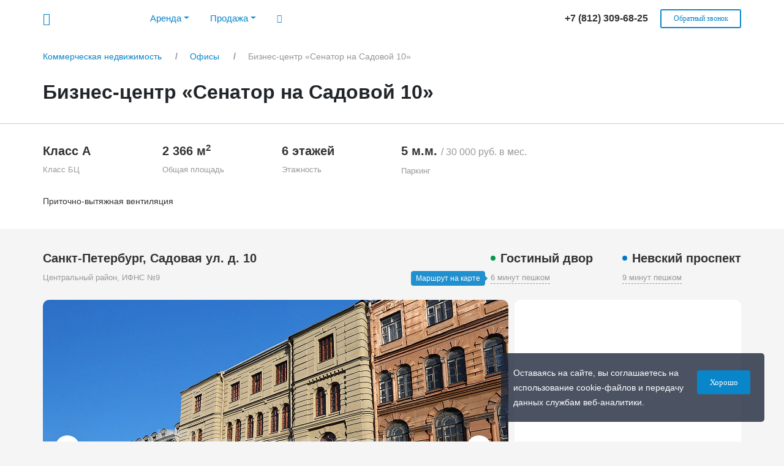

--- FILE ---
content_type: text/html; charset=UTF-8
request_url: https://rekorb.ru/offices/senator-na-sadovoy/
body_size: 15332
content:
<!DOCTYPE html>
<html lang="ru" xml:lang="ru">
<head>
    <meta http-equiv="Content-Type" content="text/html; charset=UTF-8" />
<meta name="robots" content="index, follow" />
<meta name="description" content="Офисы в БЦ «Сенатор на Садовой 10». Актуальные площади, фотографии, планировки. Адрес объекта: Садовая ул. д. 10. Напрямую от собственника, без комиссии." />
<link href="/bitrix/templates/.default/css/bootstrap.min.css?1752002786127297" type="text/css"  data-template-style="true"  rel="stylesheet" />
<link href="/bitrix/templates/.default/css/jquery.fancybox.min.css?175200278613654" type="text/css"  data-template-style="true"  rel="stylesheet" />
<link href="/bitrix/templates/.default/css/fontawesome-all.min.css?175200278634734" type="text/css"  data-template-style="true"  rel="stylesheet" />
<link href="/bitrix/templates/.default/css/owl.carousel.css?17520027864028" type="text/css"  data-template-style="true"  rel="stylesheet" />
<link href="/bitrix/templates/.default/css/owl.theme.default.css?17520027861303" type="text/css"  data-template-style="true"  rel="stylesheet" />
<link href="/bitrix/templates/.default/css/datepicker.css?175200278610671" type="text/css"  data-template-style="true"  rel="stylesheet" />
<link href="/bitrix/templates/.default/css/ui_kit.css?175200278658781" type="text/css"  data-template-style="true"  rel="stylesheet" />
<link href="/bitrix/templates/.default/css/styles.css?175200278679599" type="text/css"  data-template-style="true"  rel="stylesheet" />
<link href="/bitrix/templates/.default/css/styles_mob.css?175200278634669" type="text/css"  data-template-style="true"  rel="stylesheet" />
<meta property="og:title" content="Бизнес-центр «Сенатор на Садовой 10», Садовая ул. д. 10">
<meta property="og:description" content="Офисы в БЦ «Сенатор на Садовой 10». Актуальные площади, фотографии, планировки. Адрес объекта: Садовая ул. д. 10. Напрямую от собственника, без комиссии.">
<meta property="og:image" content="https://rekorb.ru/upload/resize_cache/iblock/18c/1500_950_2de05f4f96feb355bf7ca36af9b454d4a/18c60eadf7a097b80ce2ddf220797f01.jpg">
<meta property="og:type" content="website">
<meta property="og:url" content="https://rekorb.ru/offices/senator-na-sadovoy/">
<meta property="og:locale" content="ru_RU">
<link rel="canonical" href="https://rekorb.ru/offices/senator-na-sadovoy/">



    <meta name="viewport" content="width=device-width, initial-scale=1">
    <title>Бизнес-центр «Сенатор на Садовой 10», Садовая ул. д. 10</title>
    <link rel="icon" type="image/png" href="/bitrix/templates/.default/images/favicon.png" />
    <link rel="icon" type="image/svg+xml" href="/bitrix/templates/.default/images/favicon.svg" />
    <link rel="apple-touch-icon" href="/bitrix/templates/.default/images/app_default.png">
                </head>
<body>
    <div class="header_wrap"></div>
    <div class="cookie-msg js-cookie-msg">
    <div class="row">
        <div class="col-12 col-sm-9">
            <span class="desc">
                Оставаясь на сайте, вы соглашаетесь на использование cookie-файлов и передачу данных службам веб-аналитики.
            </span>
        </div>
        <div class="col-12 col-sm-3 cookie-btn-wrap">
            <button class="ui-button small blue" onclick="close_cookie_msg()">Хорошо</button>
        </div>
    </div>
</div>
<header class="
                 noshadow">
    <button type="button" class="burger" data-toggle="dropdown" aria-haspopup="true" aria-expanded="false">
        <i class="icon-burger"></i>
    </button>
    <div class="row wrap mob_no_change">
        <div class="col-2 col-lg-8">
            <div class="logo">
                <a href="/" title="rekorb.ru">
                    <span class="icon-logo"><span class="path1"></span><span class="path2"></span><span class="path3"></span><span class="path4"></span><span class="path5"></span><span class="path6"></span><span class="path7"></span><span class="path8"></span></span>
                </a>
            </div>
            <div class="top_menu dropdown-menu">
                <div class="top_menu_wrap">
                                            <ul>
                            <li class="nav-item dropdown">
                                <a class="nav-link dropdown-toggle" data-toggle="dropdown" href="#" role="button" aria-haspopup="true" aria-expanded="false">Аренда</a>
                                <div class="dropdown-menu">
                                    <a class="dropdown-item" href="/arenda-ofisa/">Аренда офиса</a>
                                    <a class="dropdown-item" href="/coworking/arenda-rabochego-mesta/">Аренда рабочего места</a>
                                    <a class="dropdown-item" href="/arenda-sklada/">Аренда склада</a>
                                    <a class="dropdown-item" href="/arenda-torgovogo-pomeshcheniya/">Аренда торгового помещения</a>
                                </div>
                            </li>
                            <li class="nav-item dropdown">
                                <a class="nav-link dropdown-toggle" data-toggle="dropdown" href="#" role="button" aria-haspopup="true" aria-expanded="false">Продажа</a>
                                <div class="dropdown-menu">
                                    <a class="dropdown-item" href="/prodazha-ofisa/">Продажа офиса</a>
                                    <a class="dropdown-item" href="/prodazha-sklada/">Продажа склада</a>
                                    <a class="dropdown-item" href="/prodazha-torgovogo-pomeshcheniya/">Продажа торгового помещения</a>
                                    <a class="dropdown-item" href="/prodazha-apartamentov/">Продажа апартаментов</a>
                                    <a class="dropdown-item" href="/prodazha-zemelnogo-uchastka/">Продажа земельного участка</a>
                                </div>
                            </li>
                            <li class="hide_991"><a data-toggle="modal" data-target="#searchBc" onclick="ym(51394267,'reachGoal','general_search_icon_click'); return true;"><i class="icon-search"></i></a></li>
                                                    </ul>
                                    </div>
            </div>
        </div>
        <div class="col-9 col-lg-4 phone_wrap">
                        <div class="phone">
                <a href="tel:88123096825">
                    <span>
                        +7 (812) 309-68-25                    </span>
                </a>
            </div>
            <div class="callback hide_991">
                <a class="ui-button white mini bbold" data-toggle="modal" data-target="#callback" onclick="ym(51394267,'reachGoal','general_callback_open'); return true;">Обратный звонок</a>
            </div>
        </div>
    </div>
</header>
<!--noindex-->
<div class="modal fade" id="searchBc">
    <div class="modal-dialog modal-lg top_modal" id="modalSearchBC">
        <div class="modal-content">
            <div class="modal-header">
                <h5 class="modal-title">
                    Поиск объекта
                </h5>
                <button type="button" class="close" data-dismiss="modal">
                    <i class="icon-close"></i>
                </button>
            </div>
            <div class="modal-search">
                <div class="form-group">
                    <input type="text" onfocus="changeSearchValue()" class="form-control" id="search-text" placeholder="Начните вводить название или улицу" autocomplete="off">
                </div>
            </div>
            <div class="modal-body" id="serach-result">
                <div class="no-find">Пока ничего не найдено</div>
            </div>
        </div>
    </div>
</div>
<div class="modal fade" id="callback">
    <div class="modal-dialog modal">
        <div class="modal-content">
            <div class="modal-header">
                <h5 class="modal-title">
                    Обратный звонок
                </h5>
                <button type="button" class="close" data-dismiss="modal">
                    <i class="icon-close"></i>
                </button>
            </div>
            <div class="js-form-container">
                <div class="modal-body">
                    <div class="form-group">
                        <input type="text" class="form-control" name="name" data-required="1" id="callback_name" placeholder="Имя" autocomplete="off">
                    </div>
                    <div class="form-group">
                        <input type="text" class="form-control" name="phone" data-required="1" id="callback_phone" placeholder="Телефон" autocomplete="off">
                    </div>
                    <div class="g-recaptcha ui-recaptcha" data-sitekey="6LfwbewpAAAAAHe5bu031NM5cgQYDUNPR8pLOON-"></div>
                    <div class="error_captcha"></div>
                    <div class="form-group">
                        <ul class="filter_modal_list checkbox js-agreement-checkbox" data-agreement="agreement_callback">
                            <li>
                                <input class="form-check-input" type="checkbox" id="agreement_callback" onchange="change_agreement_form_btn(this)">
                                <label class="form-check-label" for="agreement_callback">
                                    Даю <a href="/privacypolicy/" target="_blank">согласие</a> на обработку персональных данных
                                </label>
                            </li>
                        </ul>
                    </div>
                    <input type="hidden" name="title" value="Обратный звонок" id="js-form-title">
                </div>
                <div class="modal-footer center">
                    <div class="row">
                        <div class="col-12">
                            <a class="ui-button blue small disabled js-agreement-form-btn" onclick="sendForm(this); ym(51394267,'reachGoal','general_callback_send'); return true; ">Отправить</a>
                        </div>
                    </div>
                </div>
            </div>
        </div>
    </div>
</div>
<!--/noindex-->
    <div class="main_wrap_100">
        <div class="row white">
            <div class="col-12">
                <div class="row wrap">
                    <div class="col-12">
                        <div class="breadcrumb-place">
                            <div class="breadcrumb">
				<ol itemscope itemtype="http://schema.org/BreadcrumbList">
			<li itemprop="itemListElement" itemscope itemtype="http://schema.org/ListItem">
				<a itemscope itemtype="http://schema.org/Thing" itemprop="item" itemid="1" href="/">
					<span itemprop="name">Коммерческая недвижимость</span>
				</a>
				<meta itemprop="position" content="1">
			</li><li class="breadcrumb_arrow">></li>
			<li itemprop="itemListElement" itemscope itemtype="http://schema.org/ListItem">
				<a itemscope itemtype="http://schema.org/Thing" itemprop="item" itemid="2" href="/offices/">
					<span itemprop="name">Офисы</span>
				</a>
				<meta itemprop="position" content="2">
			</li><li class="breadcrumb_arrow">></li>
            <li itemprop="itemListElement" itemscope itemtype="http://schema.org/ListItem">
				<span itemprop="item">
					<span itemprop="name">Бизнес-центр «Сенатор на Садовой 10»</span>
				</span>
				<meta itemprop="position" content="3">
			</li></ol></div>                        </div>
                    </div>
                </div>
            </div>
        </div>
    </div>
        <div class="main_wrap_100">
        <div class="row white">
            <div class="col-12">
                <div class="row wrap">
                    <div class="col-12">
                        <div class="title_wrap">
                            <h1 id="map_target">Бизнес-центр «Сенатор на Садовой 10»</h1>
                        </div>
                    </div>
                </div>
            </div>
        </div>
        <div class="row white element_top_params">
            <div class="col-12">
                <div class="row wrap">
                    <div class="col-12">
                        <div class="row">
                                                            <div class="col-6 col-sm-4 col-md-3 col-lg-2 tp_item">
                                    <div class="value">Класс A</div>
                                    <div class="title">Класс БЦ</div>
                                </div>
                                                            <div class="col-6 col-sm-4 col-md-3 col-lg-2 tp_item">
                                    <div class="value">2 366 м<sup>2</sup></div>
                                    <div class="title">Общая площадь</div>
                                </div>
                                                            <div class="col-6 col-sm-4 col-md-3 col-lg-2 tp_item">
                                    <div class="value">6 этажей</div>
                                    <div class="title">Этажность</div>
                                </div>
                                                                <div class="col-12 col-sm-6 col-lg-4 tp_item">
                                        <div class="value">5 м.м.
                                                                                            <span class="desc">/ 30 000 руб. в мес.</span>
                                                                                    </div>
                                        <div class="title">Паркинг</div>
                                    </div>
                                                        </div>
                                                    <div class="row props_line2">
                                                                <div class="col-12 col-lg-6 cond_vent_line" style="background: #fff;">
                                    <ul class="cond_vent">
                                                                                                                                <li>Приточно-вытяжная вентиляция</li>
                                                                                                                        </ul>
                                </div>
                            </div>
                                            </div>
                </div>
            </div>
        </div>
    </div>
    <div class="row wrap catalog_element" itemscope itemtype="http://schema.org/LocalBusiness">
    <meta itemprop="name" content="Бизнес-центр «Сенатор на Садовой 10»">
    <div class="col-12">
        <div class="row address_line">
            <div class="col-12 col-md-6">
                <div class="address" itemprop="address" itemscope itemtype="http://schema.org/PostalAddress">
                    <span itemprop="addressLocality">Санкт-Петербург,</span>
                    <span itemprop="streetAddress">Садовая ул. д. 10</span></div>
                                    <div class="district">
                        Центральный район, ИФНС №9                    </div>
                            </div>
                                    <div class="col-12 col-md-6 metro_wrap">
                            <ul class="metro_line">
                                                                    <li>
                                        <div class="metro"><i class="m_green"></i>Гостиный двор</div>
                                        <div class="time">
                                            <span class="js_show_route_map" id="metro_item_0"
                                                  data-lat="59.934014010608"
                                                  data-lng="30.333938404754"
                                                                                                 data-toggle="tooltip" data-placement="left" title="Маршрут на карте"                                                 onclick="ym(51394267,'reachGoal','object_link_to_metro'); return true;"                                            >6 минут пешком</span>
                                        </div>
                                    </li>
                                                                    <li>
                                        <div class="metro"><i class="m_blue"></i>Невский проспект</div>
                                        <div class="time">
                                            <span class="js_show_route_map" id="metro_item_1"
                                                  data-lat="59.93551605326"
                                                  data-lng="30.326943822722"
                                                                                                                                                 onclick="ym(51394267,'reachGoal','object_link_to_metro'); return true;"                                            >9 минут пешком</span>
                                        </div>
                                    </li>
                                                            </ul>
                        </div>
                            </div>
        <div class="row photos_line">
                        <div class="col-12 col-md-8 left-nar-col">
                                    <div class="photo_card" itemprop="image" itemscope itemtype="http://schema.org/ImageObject">
                        <meta itemprop="contentUrl" content="https://rekorb.ru/upload/resize_cache/iblock/18c/1500_950_2de05f4f96feb355bf7ca36af9b454d4a/18c60eadf7a097b80ce2ddf220797f01.jpg">
                        <div class="owl-carousel" id="detail-photo">
                                                            <div class="item">
                                    <a class="fancybox" data-type="image" data-fancybox="group" rel="photo-main" href="/upload/resize_cache/iblock/18c/1500_950_2de05f4f96feb355bf7ca36af9b454d4a/18c60eadf7a097b80ce2ddf220797f01.jpg" data-alt="Бизнес-центр «Сенатор на Садовой 10» - фото 1">
                                        <img class="owl-lazy" data-src="/upload/resize_cache/iblock/18c/1500_950_2de05f4f96feb355bf7ca36af9b454d4a/18c60eadf7a097b80ce2ddf220797f01.jpg" alt="Бизнес-центр «Сенатор на Садовой 10» - фото 1" title="Бизнес-центр «Сенатор на Садовой 10» - посмотреть фото 1">
                                    </a>
                                </div>
                                                    </div>
                    </div>
                            </div>
            <div class="col-12 col-md-4 right-nar-col">
                <div class="map_card" id="element_full_map"></div>
            </div>
        </div>
    </div>
    <div class="order-2 order-md-1 col-12 sizes_head_line" id="area_target">
        <div class="row">
                            <div class="col-12 col-sm-7 col-md-4 col-lg-5">
                                        <div class="card_type_deal_wrap js-typedeal-wrap" data-objtype="118">
                        <a class="card_type_deal_btn checked" onclick="set_typedeal_card_sizes(this,'','1');">Аренда</a>
                                            </div>
                                    </div>
                                    <div class="col-12 col-sm-5 col-md-3 col-lg-3 left-nar-col text-right">
                                            </div>
                                <div class="col-12 col-sm-12 col-md-5 col-lg-4 right-nar-col text-right">
                                    </div>
            </div>
        </div>
                    <div class="order-3 order-md-2 col-12 col-md-7 col-lg-8 left-nar-col grid js-card-sizes-container js-onshow-block" data-target="object_scrolling_to_size">
                <div class="ui-block padding-2-2_5 perhaps">
                    <div class="text">
                                                <h5>Свободных помещений нет</h5>
                        <p>Возможно необходимая Вам площадь освобождается прямо сейчас.</p>
                        <p>Узнайте о наличии свободных площадей по телефону
                                                        <span class="tel">
                            <a href="tel:88123096825">
                            +7 (812) 309-68-25                            </a>
                        </span>
                        </p>
                    </div>
                    <a class="ui-button blue" data-toggle="modal" data-target="#callback" onclick="ym(51394267,'reachGoal','general_callback_open'); return true;">
                        Узнать об интересующей вас площади</a>
                </div>
                <input type="hidden" id="js-cs-typedeal" value="">
                <input type="hidden" id="js-cs-card_id" value="5728">
                <input type="hidden" id="js-cs-ib" value="4">
                <input type="hidden" id="js-cs-code_card" value="senator-na-sadovoy">
                <input type="hidden" id="js-cs-photo_in_first" value="">
                <input type="hidden" id="js-cs-photo_first" value="9893">
                <input type="hidden" id="js-cs-order" value="up_floor">
                                    <div class="top_size_other_obj">
                        <h5 class="no_filter_cs_h5">Рекомендуем также помещения в других БЦ</h5>
                        <div class="row size_other_obj">
                            <div class="col-12 js-card-othersizes-container">
                                <div class="preloader"><i class="ui-loading"></i></div>
                            </div>
                            <div class="col-12">
                                <div class="ui-block padding-2-2_5 othersize_freeselection">
                                    <h4>А что делать, если не найти идеальный офис?</h4>
                                    <h4>Мы готовы вам помочь!</h4>
                                    <span>
                                Выберите критерии интересующего вас помещения. Наши специалисты в ближайшее время направят вам список объектов, максимально подходящих под параметры поиска, с полной коммерческой информацией.
                            </span>
                                    <a class="ui-button orange" data-toggle="modal" data-target="#freeselectionModal" onclick="ym(51394267,'reachGoal','card_freeselection_open'); return true;">Заказать подбор офиса</a>
                                </div>
                            </div>
                        </div>
                    </div>
                            </div>
                <div class="order-1 order-md-3 col-12 col-md-5 col-lg-4 right-nar-col card-props-block">
            <div class="right_wrap">
                <div class="right_side_wrap">
                    <div class="ui-block padding-2-2_5">
                        <div class="phone_card">
                            <div class="tel">
                                <a href="tel:88123096825">
                                    +7 (812) 309-68-25                                </a>
                            </div>
                            <a class="ui-button orange full-width" data-toggle="modal" data-target="#enroll_view_bc" onclick="ym(51394267,'reachGoal','object_enroll_open'); return true;"><i class="rekorb-icons-calendar"></i>Записаться на просмотр</a>
                        </div>
                            <h4>Характеристики</h4>
    <div class="model_card">
        <div class="props">
            <table>
                                    <tr>
                        <td>
                            Класс                        </td>
                        <td>
                            A                        </td>
                    </tr>
                                    <tr>
                        <td>
                            Общая площадь                        </td>
                        <td>
                            2 366 м<sup>2</sup>                        </td>
                    </tr>
                                    <tr>
                        <td>
                            ИФНС                        </td>
                        <td>
                            №9                        </td>
                    </tr>
                                    <tr>
                        <td>
                            Этажность                        </td>
                        <td>
                            6 эт.                        </td>
                    </tr>
                                    <tr>
                        <td>
                            Паркинг                        </td>
                        <td>
                            5 м.м.                        </td>
                    </tr>
                                    <tr>
                        <td>
                            Пассажирские лифты                        </td>
                        <td>
                            1                        </td>
                    </tr>
                                    <tr>
                        <td>
                            Вентиляция                        </td>
                        <td>
                            Приточно-вытяжная                        </td>
                    </tr>
                                    <tr>
                        <td>
                            Выделяемая мощность                        </td>
                        <td>
                            50 Вт на метр                        </td>
                    </tr>
                                    <tr>
                        <td>
                            Провайдеры                        </td>
                        <td>
                            Сенатор Телеком                        </td>
                    </tr>
                            </table>
        </div>
    </div>
                    </div>
                </div>
            </div>
        </div>
    </div>
                <div class="row wrap">
            <div class="col-12 card-analytic-block">
                <h4>Аналитический обзор рынка</h4>
                <div class="row">
                    <div class="col-12 col-md-7 col-lg-8 left-nar-col card-analytic-block-left">
                        <div class="left_wrap" style="height: 100%;">
                            <div class="left_side_wrap js-card-analytic">
                                <div class="preloader"><i class="ui-loading"></i></div>
                            </div>
                        </div>
                    </div>
                    <div class="col-12 col-md-5 col-lg-4 right-nar-col card-analytic-block-right">
                        <div class="ui-block padding-2-2_5 margin-bottom-0625">
                            <h5>История аренды<span>БЦ «Сенатор на Садовой 10»</span></h5>
                            <div class="row js-on-press-enter-wrap-history">
                                <div class="col-9 left-nar-col">
                                    <div class="filter_double_input">
                                        <input type="text" class="form-control" id="js-s-min-history" value="" placeholder="Площадь от" onkeyup="this.value = numberWithSpaces(this.value);">
                                        <input type="text" class="form-control" id="js-s-max-history" value="" placeholder="до (кв.м.)" onkeyup="this.value = numberWithSpaces(this.value);">
                                    </div>
                                    <input type="hidden" id="js-history-card_id" value="5728">
                                    <input type="hidden" id="js-history-ib" value="4">
                                </div>
                                <div class="col-3 right-nar-col">
                                    <div class="button_wrap">
                                        <a class="ui-button blue full-width small js-on-press-enter-btn" onclick="check_filter_card_history();"><i class="fa fa-arrow-right" aria-hidden="true"></i></a>
                                    </div>
                                </div>
                            </div>
                        </div>
                        <div class="row">
                            <div class="col-12 js-card-history-sizes"></div>
                        </div>
                    </div>
                </div>
            </div>
        </div>
                        <div class="row wrap">
            <div class="col-12 similiar_line js-similiar_line">
                <div class="preloader"><i class="ui-loading"></i></div>
            </div>
        </div>
            <div class="modal fade" id="enroll_view_bc">
        <div class="modal-dialog modal-lg">
            <div class="modal-content">
                <div class="modal-header">
                    <h5 class="modal-title">
                        Записаться на просмотр
                    </h5>
                    <button type="button" class="close" data-dismiss="modal">
                        <i class="icon-close"></i>
                    </button>
                </div>
                <div class="js-form-container">
                    <div class="modal-body ui-record-viewing">
                        <div class="row">
                            <div class="col-12 col-md-8 col-sm-7">
                                <div class="row obj-item">
                                    <div class="col-4 col-md-3">
                                        <div class="image">
                                            <div class="img">
                                                <img src="/upload/resize_cache/iblock/18c/1500_950_2de05f4f96feb355bf7ca36af9b454d4a/18c60eadf7a097b80ce2ddf220797f01.jpg" alt="БЦ «Сенатор на Садовой 10» - записаться на просмотр" title="БЦ «Сенатор на Садовой 10» - записаться на просмотр">
                                            </div>
                                        </div>
                                    </div>
                                    <div class="col-8 col-md-9">
                                        <div class="desc">
                                            <h3>БЦ «Сенатор на Садовой 10»</h3>
                                            <div class="address">
                                                Санкт-Петербург, Садовая ул. д. 10                                            </div>
                                        </div>
                                    </div>
                                </div>
                                <div class="row viewing-time">
                                    <div class="col-12">
                                        <h4>Желаемое время просмотра:</h4>
                                        <div class="row">
                                            <div class="col-12 col-lg-6 col-md-7">
                                                <div id="viewing_datepicker" data-language='en'></div>
                                                <input type="hidden" name="viewing_date" id="viewing_date" class="form-control" value="20.01.2026">
                                                                                            </div>
                                            <div class="col-12 col-lg-6 col-md-5">
                                                <ul class="viewing_timepicker js-viewing-timepicker">
                                                                                                            <li><a class="ui-button mini full-width js-viewing-time-button">9:00</a></li>
                                                                                                            <li><a class="ui-button mini full-width js-viewing-time-button">9:30</a></li>
                                                                                                            <li><a class="ui-button mini full-width js-viewing-time-button">10:00</a></li>
                                                                                                            <li><a class="ui-button mini full-width js-viewing-time-button">10:30</a></li>
                                                                                                            <li><a class="ui-button mini full-width js-viewing-time-button">11:00</a></li>
                                                                                                            <li><a class="ui-button mini full-width js-viewing-time-button">11:30</a></li>
                                                                                                            <li><a class="ui-button mini full-width js-viewing-time-button">12:00</a></li>
                                                                                                            <li><a class="ui-button mini full-width js-viewing-time-button">12:30</a></li>
                                                                                                            <li><a class="ui-button mini full-width js-viewing-time-button">13:00</a></li>
                                                                                                            <li><a class="ui-button mini full-width js-viewing-time-button">13:30</a></li>
                                                                                                            <li><a class="ui-button mini full-width js-viewing-time-button">14:00</a></li>
                                                                                                            <li><a class="ui-button mini full-width js-viewing-time-button">14:30</a></li>
                                                                                                            <li><a class="ui-button mini full-width js-viewing-time-button">15:00</a></li>
                                                                                                            <li><a class="ui-button mini full-width js-viewing-time-button">15:30</a></li>
                                                                                                            <li><a class="ui-button mini full-width js-viewing-time-button">16:00</a></li>
                                                                                                            <li><a class="ui-button mini full-width js-viewing-time-button">16:30</a></li>
                                                                                                            <li><a class="ui-button mini full-width js-viewing-time-button">17:00</a></li>
                                                                                                            <li><a class="ui-button mini full-width js-viewing-time-button">17:30</a></li>
                                                                                                            <li><a class="ui-button mini full-width js-viewing-time-button">18:00</a></li>
                                                                                                            <li><a class="ui-button mini full-width js-viewing-time-button">18:30</a></li>
                                                                                                            <li><a class="ui-button mini full-width js-viewing-time-button">19:00</a></li>
                                                                                                    </ul>
                                                <input type="hidden" name="viewing_time" id="viewing_time" class="form-control" value="">
                                                                                            </div>
                                        </div>
                                    </div>
                                </div>
                            </div>
                            <div class="col-12 col-md-4 col-sm-5 right-contact">
                                <h4>Контактная информация:</h4>
                                <div class="form-group">
                                    <input type="text" class="form-control" name="name" data-required="1" id="viewing_name" placeholder="Имя" autocomplete="off">
                                </div>
                                <div class="form-group">
                                    <input type="text" class="form-control" name="phone" data-required="1" id="viewing_phone" placeholder="Телефон" autocomplete="off">
                                </div>
                                <div class="g-recaptcha ui-recaptcha mini" data-sitekey="6LfwbewpAAAAAHe5bu031NM5cgQYDUNPR8pLOON-"></div>
                                <div class="error_captcha"></div>
                                <div class="form-group">
                                    <ul class="filter_modal_list checkbox js-agreement-checkbox" data-agreement="agreement_enroll_view_bc">
                                        <li>
                                            <input class="form-check-input" type="checkbox" id="agreement_enroll_view_bc" onchange="change_agreement_form_btn(this)">
                                            <label class="form-check-label" for="agreement_enroll_view_bc">
                                                Даю <a href="/privacypolicy/" target="_blank">согласие</a> на обработку персональных данных
                                            </label>
                                        </li>
                                    </ul>
                                </div>
                                <input type="hidden" name="title" value="Записаться на просмотр БЦ" id="js-form-title">
                                <input type="hidden" name="send_url" value="/offices/senator-na-sadovoy/" id="js-link-card">
                                <input type="hidden" name="name_bc" value="Бизнес-центр «Сенатор на Садовой 10»" id="js-name-bc">
                                <div class="row">
                                    <div class="col-12">
                                        <a class="ui-button blue small full-width disabled js-agreement-form-btn" onclick="sendForm(this); ym(51394267,'reachGoal','object_enroll_send'); return true; ">Записаться на просмотр</a>
                                    </div>
                                </div>
                            </div>
                        </div>
                    </div>
                </div>
            </div>
        </div>
    </div>
<!--noindex-->
<div class="modal fade" id="freeselectionModal" tabindex="-1" role="dialog" aria-labelledby="freeselectionModal" aria-hidden="true">
    <div class="modal-dialog modal-lg" role="document">
        <div class="modal-content js-modal-wrap">
            <div class="modal-header">
                <h5 class="modal-title" id="exampleModalLongTitle">Подбор коммерческого помещения по вашему ТЗ</h5>
                <button type="button" class="close" data-dismiss="modal" aria-label="Close">
                    <i class="icon-close"></i>
                </button>
            </div>
            <div class="modal-body form_wrap">
                <div class="row">
                    <div class="col-12 col-md-8">
                        <div class="row">
                            <div class="col-12 col-sm-6">
                                <h5>Тип сделки</h5>
                                <div class="filter_double_input">
                                    <div class="dropdown ui-dropdown-filter full-width js-free-sel-dropdown" data-valute="Аренда">
                                        <button class="btn btn-secondary dropdown-toggle" type="button" id="dropdownTypedeal" data-toggle="dropdown" aria-haspopup="true" aria-expanded="false">
                                            Аренда
                                        </button>
                                        <div class="dropdown-menu" aria-labelledby="dropdownTypedeal">
                                            <a class="dropdown-item" onclick="set_free_sel_dropdown(this);">Аренда</a>
                                            <a class="dropdown-item" onclick="set_free_sel_dropdown(this);">Продажа</a>
                                        </div>
                                        <input type="hidden" id="js-utp-typedeal-val" value="Аренда">
                                    </div>
                                </div>
                            </div>
                            <div class="col-12 col-sm-6">
                                <h5>Тип помещения</h5>
                                <div class="filter_double_input">
                                    <div class="dropdown ui-dropdown-filter full-width js-free-sel-dropdown" data-valute="Офис">
                                        <button class="btn btn-secondary dropdown-toggle" type="button" id="dropdownTypeprem" data-toggle="dropdown" aria-haspopup="true" aria-expanded="false">
                                            Офис
                                        </button>
                                        <div class="dropdown-menu" aria-labelledby="dropdownTypeprem">
                                            <a class="dropdown-item" onclick="set_free_sel_dropdown(this);">Офис</a>
                                            <a class="dropdown-item" onclick="set_free_sel_dropdown(this);">Склад</a>
                                            <a class="dropdown-item" onclick="set_free_sel_dropdown(this);">Производство</a>
                                            <a class="dropdown-item" onclick="set_free_sel_dropdown(this);">Торговое помещение</a>
                                            <a class="dropdown-item" onclick="set_free_sel_dropdown(this);">Апартаменты</a>
                                        </div>
                                        <input type="hidden" id="js-utp-typeprem-val" value="Офис">
                                    </div>
                                </div>
                            </div>
                        </div>
                        <div class="row">
                            <div class="col-12 col-sm-6">
                                <h5>Площадь помещения, м<sup>2</sup></h5>
                                <div class="filter_double_input">
                                    <input type="text" class="form-control" id="js-utp-s-min" value="" placeholder="от" onkeyup="this.value = numberWithSpaces(this.value);">
                                    <input type="text" class="form-control" id="js-utp-s-max" value="" placeholder="до" onkeyup="this.value = numberWithSpaces(this.value);">
                                </div>
                            </div>
                            <div class="col-12 col-sm-6">
                                <h5>Бюджет</h5>
                                <div class="filter_double_input">
                                    <input type="text" class="form-control" id="js-utp-p-max" value="" placeholder="до" onkeyup="this.value = numberWithSpaces(this.value);">
                                    <div class="dropdown ui-dropdown-filter half-width hw-right js-free-sel-dropdown" data-valute="0">
                                        <button class="btn btn-secondary dropdown-toggle" type="button" id="dropdownPeriod" data-toggle="dropdown" aria-haspopup="true" aria-expanded="false">
                                            руб. за м<sup>2</sup>
                                        </button>
                                        <div class="dropdown-menu" aria-labelledby="dropdownPeriod">
                                            <a class="dropdown-item" onclick="set_free_sel_dropdown(this);">руб. за м<sup>2</sup></a>
                                            <a class="dropdown-item" onclick="set_free_sel_dropdown(this);">руб. за все</a>
                                        </div>
                                        <input type="hidden" id="js-utp-p-max-title" value="руб. за м<sup>2</sup>">
                                    </div>
                                </div>
                            </div>
                        </div>
                        <div class="row">
                            <div class="col-6">
                                <div class="js-propline">
                                    <h5>Планировка</h5>
                                    <ul class="filter_modal_list checkbox">
                                        <li>
                                            <input class="form-check-input" type="checkbox" id="prop_1" value="Open-space">
                                            <label class="form-check-label" for="prop_1">
                                                Open-space
                                            </label>
                                        </li>
                                        <li>
                                            <input class="form-check-input" type="checkbox" id="prop_2" value="Кабинеты">
                                            <label class="form-check-label" for="prop_2">
                                                Кабинеты
                                            </label>
                                        </li>
                                        <li>
                                            <input class="form-check-input" type="checkbox" id="prop_3" value="Смешанная">
                                            <label class="form-check-label" for="prop_3">
                                                Смешанная
                                            </label>
                                        </li>
                                    </ul>
                                </div>
                                <div class="js-propline">
                                    <h5>Отдельный вход</h5>
                                    <ul class="filter_modal_list checkbox">
                                        <li>
                                            <input class="form-check-input" type="checkbox" id="prop_4" value="Есть">
                                            <label class="form-check-label" for="prop_4">
                                                Есть
                                            </label>
                                        </li>
                                    </ul>
                                </div>
                            </div>
                            <div class="col-6 js-propline">
                                <h5>Класс здания</h5>
                                <ul class="filter_modal_list checkbox">
                                    <li>
                                        <input class="form-check-input" type="checkbox" id="prop_5" value="A">
                                        <label class="form-check-label" for="prop_5">
                                            A
                                        </label>
                                    </li>
                                    <li>
                                        <input class="form-check-input" type="checkbox" id="prop_6" value="B+">
                                        <label class="form-check-label" for="prop_6">
                                            B+
                                        </label>
                                    </li>
                                    <li>
                                        <input class="form-check-input" type="checkbox" id="prop_7" value="B">
                                        <label class="form-check-label" for="prop_7">
                                            B
                                        </label>
                                    </li>
                                    <li>
                                        <input class="form-check-input" type="checkbox" id="prop_8" value="C">
                                        <label class="form-check-label" for="prop_8">
                                            C
                                        </label>
                                    </li>
                                </ul>
                            </div>
                            <div class="col-12 col-sm-6">
                                <h5>Этаж</h5>
                                <div class="filter_double_input">
                                    <input type="text" class="form-control" id="js-utp-f-min" value="" placeholder="от" onkeypress="return (event.charCode >= 48 && event.charCode <= 57 && /^\d{0,3}$/.test(this.value));">
                                    <input type="text" class="form-control" id="js-utp-f-max" value="" placeholder="до" onkeypress="return (event.charCode >= 48 && event.charCode <= 57 && /^\d{0,3}$/.test(this.value));">
                                </div>
                            </div>
                            <div class="col-12 col-sm-6">
                                <h5>Время до метро</h5>
                                <div class="filter_double_input">
                                    <div class="dropdown ui-dropdown-filter full-width js-free-sel-dropdown" data-valute="любое">
                                        <button class="btn btn-secondary dropdown-toggle" type="button" id="dropdownPeriod" data-toggle="dropdown" aria-haspopup="true" aria-expanded="false">
                                            любое
                                        </button>
                                        <div class="dropdown-menu" aria-labelledby="dropdownPeriod">
                                            <a class="dropdown-item" onclick="set_free_sel_dropdown(this);">любое</a>
                                            <a class="dropdown-item" onclick="set_free_sel_dropdown(this);">до 5 минут</a>
                                            <a class="dropdown-item" onclick="set_free_sel_dropdown(this);">до 10 минут</a>
                                            <a class="dropdown-item" onclick="set_free_sel_dropdown(this);">до 15 минут</a>
                                            <a class="dropdown-item" onclick="set_free_sel_dropdown(this);">до 20 минут</a>
                                            <a class="dropdown-item" onclick="set_free_sel_dropdown(this);">до 30 минут</a>
                                        </div>
                                        <input type="hidden" id="js-utp-metro-val" value="любое">
                                    </div>
                                </div>
                            </div>
                            <div class="col-12 js-propline">
                                <h5>Помещение будет использоваться под</h5>
                                <ul class="filter_modal_list column-2 checkbox">
                                    <li>
                                        <input class="form-check-input" type="checkbox" id="prop_9" value="Бэк-офис">
                                        <label class="form-check-label" for="prop_9">
                                            Бэк-офис
                                        </label>
                                    </li>
                                    <li>
                                        <input class="form-check-input" type="checkbox" id="prop_10" value="Клиентский офис">
                                        <label class="form-check-label" for="prop_10">
                                            Клиентский офис
                                        </label>
                                    </li>
                                    <li>
                                        <input class="form-check-input" type="checkbox" id="prop_11" value="Офис + склад">
                                        <label class="form-check-label" for="prop_11">
                                            Офис + склад
                                        </label>
                                    </li>
                                    <li>
                                        <input class="form-check-input" type="checkbox" id="prop_12" value="Склад">
                                        <label class="form-check-label" for="prop_12">
                                            Склад
                                        </label>
                                    </li>
                                    <li>
                                        <input class="form-check-input" type="checkbox" id="prop_13" value="Производство">
                                        <label class="form-check-label" for="prop_13">
                                            Производство
                                        </label>
                                    </li>
                                    <li>
                                        <input class="form-check-input" type="checkbox" id="prop_14" value="Кафе/Ресторан">
                                        <label class="form-check-label" for="prop_14">
                                            Кафе/Ресторан
                                        </label>
                                    </li>
                                    <li>
                                        <input class="form-check-input" type="checkbox" id="prop_15" value="Медицинский центр">
                                        <label class="form-check-label" for="prop_15">
                                            Медицинский центр
                                        </label>
                                    </li>
                                    <li>
                                        <input class="form-check-input" type="checkbox" id="prop_16" value="Обучающий центр">
                                        <label class="form-check-label" for="prop_16">
                                            Обучающий центр
                                        </label>
                                    </li>
                                    <li>
                                        <input class="form-check-input" type="checkbox" id="prop_17" value="Танцевальная студия">
                                        <label class="form-check-label" for="prop_17">
                                            Танцевальная студия
                                        </label>
                                    </li>
                                    <li>
                                        <input class="form-check-input" type="checkbox" id="prop_18" value="Другое">
                                        <label class="form-check-label" for="prop_18">
                                            Другое
                                        </label>
                                    </li>
                                </ul>
                            </div>
                            <div class="col-12 js-propline">
                                <h5>Район поиска</h5>
                                                                <ul class="filter_modal_list column-2 checkbox">
                                                                            <li>
                                            <input class="form-check-input" type="checkbox" id="prop_distr1" value="1">
                                            <label class="form-check-label" for="prop_distr1">
                                                Адмиралтейский                                            </label>
                                        </li>
                                                                            <li>
                                            <input class="form-check-input" type="checkbox" id="prop_distr2" value="2">
                                            <label class="form-check-label" for="prop_distr2">
                                                Василеостровский                                            </label>
                                        </li>
                                                                            <li>
                                            <input class="form-check-input" type="checkbox" id="prop_distr3" value="3">
                                            <label class="form-check-label" for="prop_distr3">
                                                Выборгский                                            </label>
                                        </li>
                                                                            <li>
                                            <input class="form-check-input" type="checkbox" id="prop_distr4" value="4">
                                            <label class="form-check-label" for="prop_distr4">
                                                Калининский                                            </label>
                                        </li>
                                                                            <li>
                                            <input class="form-check-input" type="checkbox" id="prop_distr5" value="5">
                                            <label class="form-check-label" for="prop_distr5">
                                                Кировский                                            </label>
                                        </li>
                                                                            <li>
                                            <input class="form-check-input" type="checkbox" id="prop_distr6" value="6">
                                            <label class="form-check-label" for="prop_distr6">
                                                Колпинский                                            </label>
                                        </li>
                                                                            <li>
                                            <input class="form-check-input" type="checkbox" id="prop_distr7" value="7">
                                            <label class="form-check-label" for="prop_distr7">
                                                Красногвардейский                                            </label>
                                        </li>
                                                                            <li>
                                            <input class="form-check-input" type="checkbox" id="prop_distr8" value="8">
                                            <label class="form-check-label" for="prop_distr8">
                                                Красносельский                                            </label>
                                        </li>
                                                                            <li>
                                            <input class="form-check-input" type="checkbox" id="prop_distr9" value="9">
                                            <label class="form-check-label" for="prop_distr9">
                                                Кронштадтский                                            </label>
                                        </li>
                                                                            <li>
                                            <input class="form-check-input" type="checkbox" id="prop_distr10" value="10">
                                            <label class="form-check-label" for="prop_distr10">
                                                Курортный                                            </label>
                                        </li>
                                                                            <li>
                                            <input class="form-check-input" type="checkbox" id="prop_distr11" value="11">
                                            <label class="form-check-label" for="prop_distr11">
                                                Ленинградская область                                            </label>
                                        </li>
                                                                            <li>
                                            <input class="form-check-input" type="checkbox" id="prop_distr12" value="12">
                                            <label class="form-check-label" for="prop_distr12">
                                                Ломоносовский                                            </label>
                                        </li>
                                                                            <li>
                                            <input class="form-check-input" type="checkbox" id="prop_distr13" value="13">
                                            <label class="form-check-label" for="prop_distr13">
                                                Московский                                            </label>
                                        </li>
                                                                            <li>
                                            <input class="form-check-input" type="checkbox" id="prop_distr14" value="14">
                                            <label class="form-check-label" for="prop_distr14">
                                                Невский                                            </label>
                                        </li>
                                                                            <li>
                                            <input class="form-check-input" type="checkbox" id="prop_distr15" value="15">
                                            <label class="form-check-label" for="prop_distr15">
                                                Павловский                                            </label>
                                        </li>
                                                                            <li>
                                            <input class="form-check-input" type="checkbox" id="prop_distr16" value="16">
                                            <label class="form-check-label" for="prop_distr16">
                                                Петроградский                                            </label>
                                        </li>
                                                                            <li>
                                            <input class="form-check-input" type="checkbox" id="prop_distr17" value="17">
                                            <label class="form-check-label" for="prop_distr17">
                                                Петродворцовый                                            </label>
                                        </li>
                                                                            <li>
                                            <input class="form-check-input" type="checkbox" id="prop_distr18" value="18">
                                            <label class="form-check-label" for="prop_distr18">
                                                Приморский                                            </label>
                                        </li>
                                                                            <li>
                                            <input class="form-check-input" type="checkbox" id="prop_distr19" value="19">
                                            <label class="form-check-label" for="prop_distr19">
                                                Пушкинский                                            </label>
                                        </li>
                                                                            <li>
                                            <input class="form-check-input" type="checkbox" id="prop_distr20" value="20">
                                            <label class="form-check-label" for="prop_distr20">
                                                Фрунзенский                                            </label>
                                        </li>
                                                                            <li>
                                            <input class="form-check-input" type="checkbox" id="prop_distr21" value="21">
                                            <label class="form-check-label" for="prop_distr21">
                                                Центральный                                            </label>
                                        </li>
                                                                    </ul>
                            </div>
                        </div>
                    </div>
                    <div class="col-12 col-md-4"></div>
                </div>
            </div>
            <div class="modal-footer">
                <div class="right_wrap js-form-container">
                    <div class="desc">
                        Выберите критерии поиска помещения. Наши специалисты направят вам список объектов, максимально подходящих под параметры поиска, с полной коммерческой информацией.
                    </div>
                    <div class="form-group">
                        <input type="text" class="form-control" name="name" data-required="1" id="freeselection_name" placeholder="Имя" autocomplete="off">
                    </div>
                    <div class="form-group">
                        <input type="text" class="form-control" name="phone" data-required="1" id="freeselection_phone" placeholder="Телефон" autocomplete="off">
                    </div>
                    <div class="form-group">
                        <input type="email" class="form-control" name="email" id="freeselection_email" placeholder="E-mail" autocomplete="off">
                    </div>
                    <div class="g-recaptcha ui-recaptcha mini" data-sitekey="6LfwbewpAAAAAHe5bu031NM5cgQYDUNPR8pLOON-"></div>
                    <div class="error_captcha"></div>
                    <div class="form-group">
                        <ul class="filter_modal_list checkbox js-agreement-checkbox" data-agreement="agreement_freeselection">
                            <li>
                                <input class="form-check-input" type="checkbox" id="agreement_freeselection" onchange="change_agreement_form_btn(this)">
                                <label class="form-check-label" for="agreement_freeselection" style="font-size: 0.9em;">
                                    Даю <a href="/privacypolicy/" target="_blank">согласие</a> на обработку персональных данных
                                </label>
                            </li>
                        </ul>
                    </div>
                    <a class="ui-button orange small full-width no-border disabled js-agreement-form-btn" onclick="send_technical_task(this); ym(51394267,'reachGoal','main_freeselection_send'); return true; ">Получить предложение</a>
                    <input type="hidden" name="title" value="Подбор офисного помещения по ТЗ" id="js-form-title">
                </div>
            </div>
        </div>
    </div>
</div>
<div class="modal fade" id="freeselectionsendModal" tabindex="-1" role="dialog" aria-labelledby="freeselectionsendModal" aria-hidden="true">
    <div class="modal-dialog modal" role="document">
        <div class="modal-content">
            <div class="modal-body">
                <button type="button" class="close" data-dismiss="modal" aria-label="Close">
                    <i class="icon-close"></i>
                </button>
                <h4>Спасибо за обращение! <span>Мы уже готовим предложение для Вас.</span></h4>
                <div class="desc">
                    В ближайшее время наш специалист направит вам список объектов, максимально подходящих под параметры поиска, с полной коммерческой информацией.
                </div>
            </div>
        </div>
    </div>
</div>
<!--/noindex-->        <div class="footer_place"></div>
        <footer>
    <div class="wrap-white purple_wrap">
        <div class="row purple_edge">
            <div class="col-12">
                <div class="row wrap mob_no_change">
                    <div class="col-12 col-md-8 col-lg-9 left-footer">
                        <div class="inner">
                            <div class="row">
                                <div class="col-12 col-sm-6 col-lg-4">
                                    <h5>Офисная</h5>
                                    <ul>
                                        <li><a href="/arenda-ofisa/">Аренда офиса</a></li>
                                        <li><a href="/offices/biznes-centry/">Список бизнес-центров</a></li>
                                        <li><a href="/offices/biznes-centry-stroyashchiesya/">Строящиеся бизнес-центры</a></li>
                                        <li><a href="/offices/map/">Все БЦ на карте</a></li>
                                        <li><a href="/coworking/">Коворкинги</a></li>
                                    </ul>
                                </div>
                                <div class="col-4 hide_991">
                                    <h5>Индустриальная</h5>
                                    <ul>
                                        <li><a href="/arenda-sklada/">Аренда склада</a></li>
                                        <li><a href="/warehouses/skladskie-kompleksy/">Складские комплексы</a></li>
                                        <li><a href="/warehouses/arenda-proizvodstvennih-pomeschenyi/">Производственные помещения</a></li>
                                        <li><a href="/warehouses/map/">Все СК на карте</a></li>
                                        <li><a href="/land/zemelnye-uchastki/">Земельные участки</a></li>
                                    </ul>
                                </div>
                                <div class="col-12 col-sm-6 col-lg-4 foot_company_wrap">
                                    <h5>Торговая</h5>
                                    <ul>
                                        <li><a href="/retails/street-retail/">Стрит-ритейл</a></li>
                                        <li><a href="/aparts/apart-hotels/">Апарт-отели</a></li>
                                    </ul>
                                    <h5 style="margin-top: 2em;">Компания</h5>
                                    <ul>
                                        <li><a href="/contacts/">Контакты</a></li>
                                    </ul>
                                </div>
                            </div>
                        </div>
                    </div>
                    <div class="col-12 col-md-4 col-lg-3 right-footer">
                        <div class="inner">
                            <h5>Контакты</h5>
                            <div class="phone">
                                <a href="tel:88123096825">
                                    <span>
                                        +7 (812) 309-68-25                                    </span>
                                </a>
                            </div>
                            <div class="social">
                                                                <a href="https://vk.com/rekorbspb" target="_blank" rel="nofollow"><span class="icon-vk"><span class="path1"></span><span class="path2"></span></span></a>
                                                                <a href=https://realty.ya.ru/sankt-peterburg_i_leningradskaya_oblast/agentstva/rekorb-956091802/ target="_blank" rel="nofollow"><svg width="127" height="36" viewBox="111 0 1 64" fill="none" xmlns="http://www.w3.org/2000/svg" style="top: 2px; position: relative;">
                                        <path d="M0 14.08C0 6.304 6.318 0 14.111 0h197.556c7.793 0 14.111 6.304 14.111 14.08v35.84c0 7.776-6.318 14.08-14.111 14.08H14.111C6.318 64 0 57.696 0 49.92V14.08Z" fill="rgba(0, 0, 0, 0.12)" />
                                        <path d="M1.283 14.08c0-7.07 5.743-12.8 12.828-12.8h197.556c7.084 0 12.828 5.73 12.828 12.8v35.84c0 7.07-5.744 12.8-12.828 12.8H14.111c-7.085 0-12.828-5.73-12.828-12.8V14.08Z" fill="#fff"/>
                                        <path d="M44.603 11.024h7.9v10.074h-1.718V12.5h-4.478v8.6h-1.704V11.023ZM59.118 19.82a2.446 2.446 0 0 1-.31.506 2.177 2.177 0 0 1-.464.463 2.321 2.321 0 0 1-.648.323c-.253.085-.55.127-.887.127-.32 0-.615-.047-.887-.14a1.986 1.986 0 0 1-.718-.394 2.03 2.03 0 0 1-.479-.66 2.402 2.402 0 0 1-.169-.928c0-.796.296-1.39.887-1.784.592-.403 1.427-.604 2.507-.604h1.112v-.45c0-.478-.122-.806-.366-.983-.244-.188-.648-.281-1.211-.281-.479 0-.93.07-1.352.21-.413.131-.779.286-1.098.464v-1.363c.29-.16.676-.31 1.155-.45.478-.14 1-.21 1.562-.21.939 0 1.662.196 2.169.59.516.384.774 1.002.774 1.854v4.103c.01.103.014.21.014.323l.028.323c.01.094.02.174.029.24h-1.507a6.445 6.445 0 0 1-.085-.549 21.677 21.677 0 0 1-.042-.632l-.014-.098Zm-1.858.154c.347 0 .633-.07.858-.21.235-.15.423-.319.564-.506.14-.197.239-.389.295-.576.057-.188.085-.319.085-.394v-.491h-1.014c-.648 0-1.122.102-1.422.309a.949.949 0 0 0-.45.843c0 .318.089.571.267.758.188.178.46.267.817.267ZM66.906 21.239c-.554 0-1.032-.122-1.436-.366a2.916 2.916 0 0 1-.957-1.011v3.723h-1.634v-9.779h1.493l.112 1.293c.245-.44.568-.787.972-1.04.404-.262.896-.393 1.478-.393.432 0 .84.08 1.225.239.395.15.737.384 1.028.702.291.31.521.703.69 1.18.178.469.268 1.021.268 1.658 0 .646-.09 1.209-.268 1.686a3.35 3.35 0 0 1-.704 1.18c-.29.31-.633.544-1.028.703-.394.15-.807.225-1.239.225Zm-.394-1.363c.582 0 1.051-.197 1.408-.59.366-.403.55-1.017.55-1.84 0-.816-.184-1.425-.55-1.827-.357-.403-.821-.604-1.394-.604-.29 0-.558.051-.802.154a1.69 1.69 0 0 0-.648.45c-.178.206-.32.463-.423.772a3.24 3.24 0 0 0-.154 1.054c0 .412.051.773.154 1.082.104.3.244.553.423.759.178.197.39.346.633.45.254.093.521.14.803.14ZM75.08 15.127v5.971h-1.634v-5.971h-2.21v-1.32h6.096v1.32H75.08ZM83.717 18.021h-3.083v3.077H79v-7.292h1.634v2.895h3.083v-2.895h1.633v7.292h-1.633v-3.077ZM92.138 12.64a.917.917 0 0 1-.944-.927.917.917 0 0 1 .943-.927c.273 0 .498.088.677.266a.896.896 0 0 1 .267.66c0 .254-.089.474-.267.661a.917.917 0 0 1-.676.267Zm-2.873 0a.9.9 0 0 1-.661-.267.927.927 0 0 1-.268-.66c0-.263.09-.483.268-.66a.9.9 0 0 1 .662-.268c.272 0 .497.09.675.267a.873.873 0 0 1 .282.66.903.903 0 0 1-.282.661.917.917 0 0 1-.675.267Zm4.45 7.924c-.103.066-.23.14-.38.225-.15.075-.329.145-.535.211a5.43 5.43 0 0 1-1.648.239c-1.342 0-2.347-.333-3.013-.998-.657-.665-.986-1.597-.986-2.796 0-.59.09-1.12.268-1.588.178-.468.427-.861.746-1.18.32-.328.7-.576 1.14-.744a3.841 3.841 0 0 1 1.451-.267c.544 0 1.032.089 1.464.267.442.178.803.444 1.085.8.281.356.474.797.577 1.321.112.525.117 1.138.014 1.84h-5.055c.066.666.286 1.167.662 1.504.375.328.962.492 1.76.492.582 0 1.065-.07 1.45-.21.394-.15.728-.305 1-.464v1.348Zm-2.957-5.606c-.479 0-.882.146-1.21.436-.33.29-.545.721-.649 1.292h3.436c.019-.59-.113-1.025-.394-1.306-.282-.281-.676-.422-1.183-.422ZM99.863 21.239c-.553 0-1.032-.122-1.436-.366a2.916 2.916 0 0 1-.957-1.011v3.723h-1.633v-9.779h1.492l.113 1.293c.244-.44.568-.787.971-1.04.404-.262.897-.393 1.478-.393.432 0 .841.08 1.225.239.395.15.737.384 1.028.702.291.31.521.703.69 1.18.179.469.268 1.021.268 1.658 0 .646-.089 1.209-.268 1.686a3.343 3.343 0 0 1-.704 1.18c-.291.31-.633.544-1.028.703-.394.15-.807.225-1.239.225Zm-.394-1.363c.582 0 1.051-.197 1.408-.59.366-.403.549-1.017.549-1.84 0-.816-.183-1.425-.549-1.827-.357-.403-.821-.604-1.394-.604-.29 0-.558.051-.802.154a1.69 1.69 0 0 0-.648.45c-.178.206-.32.463-.422.772a3.24 3.24 0 0 0-.155 1.054c0 .412.051.773.154 1.082.104.3.245.553.423.759.178.197.39.346.633.45.254.093.522.14.803.14Z" fill="#000"/>
                                        <circle cx="24.32" cy="39.68" fill="#F33" r="12.8"/>
                                        <path d="M26.233 34.048h-1.298c-2.225 0-3.337 1.11-3.337 2.776 0 1.85.742 2.776 2.41 3.886l1.298.926-3.708 5.737H18.63l3.523-5.182c-2.04-1.48-3.152-2.776-3.152-5.182 0-2.96 2.04-4.996 5.933-4.996h3.894v15.36h-2.596V34.048Z" fill="#fff"/>
                                        <path d="M44.634 30.005V49.28h3.362v-8.375h6.28v8.375h3.362V30.005h-3.362v8.293h-6.28v-8.293h-3.362ZM71.123 48.337v-2.69c-1.028.693-2.75 1.303-4.362 1.303-2.417 0-3.334-1.137-3.473-3.466h7.974v-1.747c0-4.854-2.14-6.684-5.445-6.684-4.03 0-5.946 3.078-5.946 7.294 0 4.853 2.389 7.21 6.612 7.21 2.112 0 3.668-.554 4.64-1.22ZM65.761 37.66c1.64 0 2.14 1.359 2.14 3.106v.277h-4.613c.083-2.218.89-3.383 2.473-3.383ZM85.786 46.673h-1.473V35.33h-9.641v1.193c0 3.41-.223 7.82-1.39 10.15h-1.028v5.796h3.057V49.28h7.418v3.19h3.057v-5.797Zm-4.78 0H76.34c.917-2.108 1.167-5.907 1.167-8.32v-.416h3.5v8.736ZM93.034 49.28c3.279 0 5.224-1.387 5.224-4.049 0-1.83-1.111-2.884-2.973-3.217 1.5-.416 2.445-1.47 2.445-3.134 0-2.385-1.584-3.55-4.64-3.55h-5.557v13.95h5.501Zm-.416-11.454c1.194 0 1.861.5 1.861 1.553 0 .97-.722 1.553-1.973 1.553H90.84v-3.106h1.779Zm.055 5.52c1.417 0 2.167.498 2.167 1.663 0 1.276-.833 1.775-2.167 1.775H90.84v-3.439h1.834ZM100.476 35.33v13.95h2.862l5.112-8.625v8.625h3.223V35.33h-2.862l-5.112 8.625V35.33h-3.223ZM116.839 49.28l4.39-6.85v6.85h3.307v-6.85l4.39 6.85h3.751l-4.863-7.543 4.224-6.407h-3.335l-4.167 6.434V35.33h-3.307v6.434l-4.168-6.434h-3.417l4.307 6.545-4.752 7.405h3.64ZM133.932 35.33v13.95h2.862l5.112-8.625v8.625h3.223V35.33h-2.862l-5.112 8.625V35.33h-3.223ZM159.825 49.28h3.224l-.056-13.95h-4.529l-3.029 9.29-2.723-9.29h-4.806v13.95h2.806V38.852l3.029 10.428h2.695l3.389-10.428V49.28ZM171.427 35.053c-3.64 0-6.169 2.579-6.169 7.266 0 4.66 2.529 7.238 6.169 7.238 3.639 0 6.168-2.579 6.168-7.266 0-4.659-2.529-7.238-6.168-7.238Zm0 11.897c-1.834 0-2.751-1.414-2.751-4.631 0-3.245.917-4.66 2.751-4.66 1.833 0 2.75 1.415 2.75 4.632 0 3.245-.917 4.66-2.75 4.66ZM185.817 49.557c1.528 0 2.611-.277 3.417-.86v-2.69c-.833.583-1.834.943-3.223.943-2.362 0-3.334-1.83-3.334-4.714 0-3.023 1.195-4.576 3.362-4.576 1.278 0 2.528.444 3.195.86v-2.802c-.694-.388-1.917-.665-3.556-.665-4.224 0-6.419 3.023-6.419 7.266 0 4.66 2.14 7.238 6.558 7.238ZM201.573 37.937V35.33h-11.087v2.607h3.89V49.28h3.307V37.937h3.89ZM203.53 35.33v13.95h4.974c3.278 0 5.612-1.664 5.612-4.937 0-3.106-2.084-4.742-5.557-4.742h-1.723v-4.27h-3.306Zm4.779 11.343h-1.473v-4.465h1.556c1.445 0 2.307.638 2.307 2.246 0 1.609-.945 2.22-2.39 2.22Z" fill="#000"/>
                                    </svg></a>
                            </div>
                                                        <a data-toggle="modal" data-target="#footer_callback" class="ui-button blue small callback" onclick="ym(51394267,'reachGoal','general_feedback_open'); return true;">Обратная связь</a>
                        </div>
                    </div>
                </div>
            </div>
        </div>
    </div>
    <div class="wrap-white">
        <div class="row wrap footer_bottom mob_no_change">
            <div class="col-12 col-lg-4">
                <div class="logo">
                    <a href="/">
                        <span class="icon-logo"><span class="path1"></span><span class="path2"></span><span class="path3"></span><span class="path4"></span><span class="path5"></span><span class="path6"></span><span class="path7"></span><span class="path8"></span></span>
                    </a>
                </div>
            </div>
            <div class="col-12 col-lg-5 fs15">
                <a href="/privacypolicy/">Политика обработки персональных данных</a>
            </div>
            <div class="col-12 col-lg-3 fs15">
                <span>© 2026 Rekorb - недвижимость СПБ</span>
            </div>
        </div>
    </div>
</footer>
<!--noindex-->
<div class="modal fade" id="footer_callback">
    <div class="modal-dialog">
        <div class="modal-content">
            <div class="modal-header">
                <h5 class="modal-title">
                    Обратная связь
                </h5>
                <button type="button" class="close" data-dismiss="modal">
                    <i class="icon-close"></i>
                </button>
            </div>
            <div class="js-form-container">
                <div class="modal-body">
                    <div class="form-group">
                        <input type="text" class="form-control" name="name" data-required="1" id="footer_callback_name" placeholder="Имя" autocomplete="off">
                    </div>
                    <div class="form-group">
                        <input type="email" class="form-control" name="email" id="footer_callback_email" placeholder="E-mail" autocomplete="off">
                    </div>
                    <div class="form-group">
                        <input type="text" class="form-control" name="phone" data-required="1" id="footer_callback_phone" placeholder="Телефон" autocomplete="off">
                    </div>
                    <div class="form-group">
                        <textarea class="form-control" name="text" id="footer_callback_text" rows="3" placeholder="Ваш вопрос"></textarea>
                    </div>
                    <div class="g-recaptcha ui-recaptcha" data-sitekey="6LfwbewpAAAAAHe5bu031NM5cgQYDUNPR8pLOON-"></div>
                    <div class="error_captcha"></div>
                    <div class="form-group">
                        <ul class="filter_modal_list checkbox js-agreement-checkbox" data-agreement="agreement_footer_callback">
                            <li>
                                <input class="form-check-input" type="checkbox" id="agreement_footer_callback" onchange="change_agreement_form_btn(this)">
                                <label class="form-check-label" for="agreement_footer_callback">
                                    Даю <a href="/privacypolicy/" target="_blank">согласие</a> на обработку персональных данных
                                </label>
                            </li>
                        </ul>
                    </div>
                    <input type="hidden" name="title" value="Обратная связь" id="js-form-title">
                </div>
                <div class="modal-footer center">
                    <div class="row">
                        <div class="col-12">
                            <a class="ui-button blue small disabled js-agreement-form-btn" onclick="sendForm(this); ym(51394267,'reachGoal','general_feedback_send'); return true; ">Отправить</a>
                        </div>
                    </div>
                </div>
            </div>
        </div>
    </div>
</div>
<!--/noindex-->
<!-- Yandex.Metrika counter -->
<noscript><div><img src="https://mc.yandex.ru/watch/51394267" style="position:absolute; left:-9999px;" alt="" /></div></noscript>
<!-- /Yandex.Metrika counter -->
<!-- /Yandex.Metrika variocub -->
            <input type="hidden" id="js-templ-content" value="1">
        <input type="hidden" id="js-valute" value="1">
    <script src="/bitrix/templates/.default/js/jquery-3.2.1.min.js?175200278686909"></script>
<script src="/bitrix/templates/.default/js/popper.min.js?175200278618900"></script>
<script src="/bitrix/templates/.default/js/bootstrap.min.js?175200278650081"></script>
<script src="/bitrix/templates/.default/js/jquery.cookie.js?1752002786982"></script>
<script src="/bitrix/templates/.default/js/jquery.fancybox.min.js?175200278659330"></script>
<script src="/bitrix/templates/.default/js/jquery.maskedinput.min.js?17520027864324"></script>
<script src="/bitrix/templates/.default/js/owl.carousel.min.js?175200278642766"></script>
<script src="/bitrix/templates/.default/js/datepicker.js?175200278639316"></script>
<script src="/bitrix/templates/.default/js/datepicker.en.js?1752002786739"></script>
<script src="/bitrix/templates/.default/js/filter.js?175200278621999"></script>
<script src="/bitrix/templates/.default/js/map.js?175200278632975"></script>
<script src="/bitrix/templates/.default/js/script.js?175269786239070"></script>
<script src="/bitrix/templates/.default/js/script_content.js?175200278611345"></script>
<script src="/bitrix/templates/.default/js/chart.min.js?1752002786188369"></script>
<script src="/bitrix/templates/.default/js/chartjs-plugin-datalabels.js?175200278612893"></script>
<script src="/bitrix/templates/.default/js/utils.js?17520027863325"></script>
<script>var _ba = _ba || []; _ba.push(["aid", "a384fab4a3a48219914be984686de275"]); _ba.push(["host", "rekorb.ru"]); (function() {var ba = document.createElement("script"); ba.type = "text/javascript"; ba.async = true;ba.src = (document.location.protocol == "https:" ? "https://" : "http://") + "bitrix.info/ba.js";var s = document.getElementsByTagName("script")[0];s.parentNode.insertBefore(ba, s);})();</script>


<script src="https://api-maps.yandex.ru/2.1/?lang=ru_RU&amp;apikey=3d027277-2053-4e96-a54a-f271e297b0a5" type="text/javascript"></script>
<script src="https://www.google.com/recaptcha/api.js"></script>
<script>
            $(window).on("load", function() {
                var analytic_params = {
                    m: 'loadCardAnalytic',
                    typeobj: 118,
                    class: 1,
                    district: 21,
                    obj_id: 5728                };
                loadCardAnalytic(analytic_params);

                var history_sizes_params = {
                    m: 'loadCardHistorySizes',
                    obj_id: 5728,
                    leasesale: 'lease'
                };
                loadCardHistorySizes(history_sizes_params);
            });
        </script>
<script>
        $(window).on("load", function() {
            ymaps.ready(function () {
                var param = {
                    lat: 59.936794134244,
                    lng: 30.336464593254,
                    noscroll: true,
                    typeobj: 118                };
                load_elem_map(param);
            });

            var imgArr = {};
            $('.js-card-sizes-container').find('.js-card-sizes-item').each(function(key,value) {
                imgArr[key] = $(this).find('.image .img img');
                imgArr[key].attr('src',imgArr[key].attr('data-src'));
                imgArr[key].one("load", function() {
                    imgArr[key].closest('.img').find('span.bg-lazy').fadeOut(500);
                });
            });

            var param = {
                m: 'loadSimiliarObj',
                typeobj: 118,
                                class: 'A',
                district: 21,
                                valute: 1,
                unset_id: 5728,
                limit: 20
            };
            loadSimiliar(param);

                        var avg_params = {
                m: 'loadCardAvgParams',
                typeobj: 118,
                unset_obj_id: 5728,
                size: '271',
                price: '3600',
                layout: '2.2778',
                metro_route: '6',
                class: 1            };
            loadRecomendedSizes(avg_params);
                    });
    </script>
<script>
                                                    var viewing_datepicker = $('#viewing_datepicker'),
                                                        viewing_date = $('#viewing_date');
                                                    var mindate = new Date();
                                                    mindate.setDate(mindate.getDate() - 0);
                                                    viewing_datepicker.datepicker({
                                                        language: 'en',
                                                        minDate : mindate,
                                                        dateFormat: "dd.mm.yyyy",
                                                        selectedDate: [new Date()],
                                                        onSelect: function (fd, date) {
                                                            viewing_date.val(fd);
                                                            //viewing_datepicker.data('datepicker')
                                                            //.update('minDate', date)
                                                        }
                                                    })
                                                </script>
<script>
                                                    $('.js-viewing-time-button').click(function(){
                                                        var el = $(this);
                                                        var wrap = el.closest('.js-viewing-timepicker');
                                                        wrap.find('.js-viewing-time-button').removeClass('selected');
                                                        el.addClass('selected');
                                                        $('#viewing_time').val(el.text());
                                                    });
                                                </script>
<script type="text/javascript" >
    (function(m,e,t,r,i,k,a){m[i]=m[i]||function(){(m[i].a=m[i].a||[]).push(arguments)};
        m[i].l=1*new Date();k=e.createElement(t),a=e.getElementsByTagName(t)[0],k.async=1,k.src=r,a.parentNode.insertBefore(k,a)})
    (window, document, "script", "https://mc.yandex.ru/metrika/tag.js", "ym");

    ym(51394267, "init", {
        clickmap:true,
        trackLinks:true,
        accurateTrackBounce:true
    });
</script>
<script type="text/javascript">
        (function(e, x, pe, r, i, me, nt){
            e[i]=e[i]||function(){(e[i].a=e[i].a||[]).push(arguments)},
                me=x.createElement(pe),me.async=1,me.src=r,nt=x.getElementsByTagName(pe)[0],nt.parentNode.insertBefore(me,nt)})
        (window, document, 'script', 'https://abt.s3.yandex.net/expjs/latest/exp.js', 'ymab');
        ymab('metrika.51394267', 'init'/*, {clientFeatures}, {callback}*/);
    </script>
</body>
</html>

--- FILE ---
content_type: text/html; charset=utf-8
request_url: https://www.google.com/recaptcha/api2/anchor?ar=1&k=6LfwbewpAAAAAHe5bu031NM5cgQYDUNPR8pLOON-&co=aHR0cHM6Ly9yZWtvcmIucnU6NDQz&hl=en&v=PoyoqOPhxBO7pBk68S4YbpHZ&size=normal&anchor-ms=20000&execute-ms=30000&cb=hg8eu47rzz5g
body_size: 49556
content:
<!DOCTYPE HTML><html dir="ltr" lang="en"><head><meta http-equiv="Content-Type" content="text/html; charset=UTF-8">
<meta http-equiv="X-UA-Compatible" content="IE=edge">
<title>reCAPTCHA</title>
<style type="text/css">
/* cyrillic-ext */
@font-face {
  font-family: 'Roboto';
  font-style: normal;
  font-weight: 400;
  font-stretch: 100%;
  src: url(//fonts.gstatic.com/s/roboto/v48/KFO7CnqEu92Fr1ME7kSn66aGLdTylUAMa3GUBHMdazTgWw.woff2) format('woff2');
  unicode-range: U+0460-052F, U+1C80-1C8A, U+20B4, U+2DE0-2DFF, U+A640-A69F, U+FE2E-FE2F;
}
/* cyrillic */
@font-face {
  font-family: 'Roboto';
  font-style: normal;
  font-weight: 400;
  font-stretch: 100%;
  src: url(//fonts.gstatic.com/s/roboto/v48/KFO7CnqEu92Fr1ME7kSn66aGLdTylUAMa3iUBHMdazTgWw.woff2) format('woff2');
  unicode-range: U+0301, U+0400-045F, U+0490-0491, U+04B0-04B1, U+2116;
}
/* greek-ext */
@font-face {
  font-family: 'Roboto';
  font-style: normal;
  font-weight: 400;
  font-stretch: 100%;
  src: url(//fonts.gstatic.com/s/roboto/v48/KFO7CnqEu92Fr1ME7kSn66aGLdTylUAMa3CUBHMdazTgWw.woff2) format('woff2');
  unicode-range: U+1F00-1FFF;
}
/* greek */
@font-face {
  font-family: 'Roboto';
  font-style: normal;
  font-weight: 400;
  font-stretch: 100%;
  src: url(//fonts.gstatic.com/s/roboto/v48/KFO7CnqEu92Fr1ME7kSn66aGLdTylUAMa3-UBHMdazTgWw.woff2) format('woff2');
  unicode-range: U+0370-0377, U+037A-037F, U+0384-038A, U+038C, U+038E-03A1, U+03A3-03FF;
}
/* math */
@font-face {
  font-family: 'Roboto';
  font-style: normal;
  font-weight: 400;
  font-stretch: 100%;
  src: url(//fonts.gstatic.com/s/roboto/v48/KFO7CnqEu92Fr1ME7kSn66aGLdTylUAMawCUBHMdazTgWw.woff2) format('woff2');
  unicode-range: U+0302-0303, U+0305, U+0307-0308, U+0310, U+0312, U+0315, U+031A, U+0326-0327, U+032C, U+032F-0330, U+0332-0333, U+0338, U+033A, U+0346, U+034D, U+0391-03A1, U+03A3-03A9, U+03B1-03C9, U+03D1, U+03D5-03D6, U+03F0-03F1, U+03F4-03F5, U+2016-2017, U+2034-2038, U+203C, U+2040, U+2043, U+2047, U+2050, U+2057, U+205F, U+2070-2071, U+2074-208E, U+2090-209C, U+20D0-20DC, U+20E1, U+20E5-20EF, U+2100-2112, U+2114-2115, U+2117-2121, U+2123-214F, U+2190, U+2192, U+2194-21AE, U+21B0-21E5, U+21F1-21F2, U+21F4-2211, U+2213-2214, U+2216-22FF, U+2308-230B, U+2310, U+2319, U+231C-2321, U+2336-237A, U+237C, U+2395, U+239B-23B7, U+23D0, U+23DC-23E1, U+2474-2475, U+25AF, U+25B3, U+25B7, U+25BD, U+25C1, U+25CA, U+25CC, U+25FB, U+266D-266F, U+27C0-27FF, U+2900-2AFF, U+2B0E-2B11, U+2B30-2B4C, U+2BFE, U+3030, U+FF5B, U+FF5D, U+1D400-1D7FF, U+1EE00-1EEFF;
}
/* symbols */
@font-face {
  font-family: 'Roboto';
  font-style: normal;
  font-weight: 400;
  font-stretch: 100%;
  src: url(//fonts.gstatic.com/s/roboto/v48/KFO7CnqEu92Fr1ME7kSn66aGLdTylUAMaxKUBHMdazTgWw.woff2) format('woff2');
  unicode-range: U+0001-000C, U+000E-001F, U+007F-009F, U+20DD-20E0, U+20E2-20E4, U+2150-218F, U+2190, U+2192, U+2194-2199, U+21AF, U+21E6-21F0, U+21F3, U+2218-2219, U+2299, U+22C4-22C6, U+2300-243F, U+2440-244A, U+2460-24FF, U+25A0-27BF, U+2800-28FF, U+2921-2922, U+2981, U+29BF, U+29EB, U+2B00-2BFF, U+4DC0-4DFF, U+FFF9-FFFB, U+10140-1018E, U+10190-1019C, U+101A0, U+101D0-101FD, U+102E0-102FB, U+10E60-10E7E, U+1D2C0-1D2D3, U+1D2E0-1D37F, U+1F000-1F0FF, U+1F100-1F1AD, U+1F1E6-1F1FF, U+1F30D-1F30F, U+1F315, U+1F31C, U+1F31E, U+1F320-1F32C, U+1F336, U+1F378, U+1F37D, U+1F382, U+1F393-1F39F, U+1F3A7-1F3A8, U+1F3AC-1F3AF, U+1F3C2, U+1F3C4-1F3C6, U+1F3CA-1F3CE, U+1F3D4-1F3E0, U+1F3ED, U+1F3F1-1F3F3, U+1F3F5-1F3F7, U+1F408, U+1F415, U+1F41F, U+1F426, U+1F43F, U+1F441-1F442, U+1F444, U+1F446-1F449, U+1F44C-1F44E, U+1F453, U+1F46A, U+1F47D, U+1F4A3, U+1F4B0, U+1F4B3, U+1F4B9, U+1F4BB, U+1F4BF, U+1F4C8-1F4CB, U+1F4D6, U+1F4DA, U+1F4DF, U+1F4E3-1F4E6, U+1F4EA-1F4ED, U+1F4F7, U+1F4F9-1F4FB, U+1F4FD-1F4FE, U+1F503, U+1F507-1F50B, U+1F50D, U+1F512-1F513, U+1F53E-1F54A, U+1F54F-1F5FA, U+1F610, U+1F650-1F67F, U+1F687, U+1F68D, U+1F691, U+1F694, U+1F698, U+1F6AD, U+1F6B2, U+1F6B9-1F6BA, U+1F6BC, U+1F6C6-1F6CF, U+1F6D3-1F6D7, U+1F6E0-1F6EA, U+1F6F0-1F6F3, U+1F6F7-1F6FC, U+1F700-1F7FF, U+1F800-1F80B, U+1F810-1F847, U+1F850-1F859, U+1F860-1F887, U+1F890-1F8AD, U+1F8B0-1F8BB, U+1F8C0-1F8C1, U+1F900-1F90B, U+1F93B, U+1F946, U+1F984, U+1F996, U+1F9E9, U+1FA00-1FA6F, U+1FA70-1FA7C, U+1FA80-1FA89, U+1FA8F-1FAC6, U+1FACE-1FADC, U+1FADF-1FAE9, U+1FAF0-1FAF8, U+1FB00-1FBFF;
}
/* vietnamese */
@font-face {
  font-family: 'Roboto';
  font-style: normal;
  font-weight: 400;
  font-stretch: 100%;
  src: url(//fonts.gstatic.com/s/roboto/v48/KFO7CnqEu92Fr1ME7kSn66aGLdTylUAMa3OUBHMdazTgWw.woff2) format('woff2');
  unicode-range: U+0102-0103, U+0110-0111, U+0128-0129, U+0168-0169, U+01A0-01A1, U+01AF-01B0, U+0300-0301, U+0303-0304, U+0308-0309, U+0323, U+0329, U+1EA0-1EF9, U+20AB;
}
/* latin-ext */
@font-face {
  font-family: 'Roboto';
  font-style: normal;
  font-weight: 400;
  font-stretch: 100%;
  src: url(//fonts.gstatic.com/s/roboto/v48/KFO7CnqEu92Fr1ME7kSn66aGLdTylUAMa3KUBHMdazTgWw.woff2) format('woff2');
  unicode-range: U+0100-02BA, U+02BD-02C5, U+02C7-02CC, U+02CE-02D7, U+02DD-02FF, U+0304, U+0308, U+0329, U+1D00-1DBF, U+1E00-1E9F, U+1EF2-1EFF, U+2020, U+20A0-20AB, U+20AD-20C0, U+2113, U+2C60-2C7F, U+A720-A7FF;
}
/* latin */
@font-face {
  font-family: 'Roboto';
  font-style: normal;
  font-weight: 400;
  font-stretch: 100%;
  src: url(//fonts.gstatic.com/s/roboto/v48/KFO7CnqEu92Fr1ME7kSn66aGLdTylUAMa3yUBHMdazQ.woff2) format('woff2');
  unicode-range: U+0000-00FF, U+0131, U+0152-0153, U+02BB-02BC, U+02C6, U+02DA, U+02DC, U+0304, U+0308, U+0329, U+2000-206F, U+20AC, U+2122, U+2191, U+2193, U+2212, U+2215, U+FEFF, U+FFFD;
}
/* cyrillic-ext */
@font-face {
  font-family: 'Roboto';
  font-style: normal;
  font-weight: 500;
  font-stretch: 100%;
  src: url(//fonts.gstatic.com/s/roboto/v48/KFO7CnqEu92Fr1ME7kSn66aGLdTylUAMa3GUBHMdazTgWw.woff2) format('woff2');
  unicode-range: U+0460-052F, U+1C80-1C8A, U+20B4, U+2DE0-2DFF, U+A640-A69F, U+FE2E-FE2F;
}
/* cyrillic */
@font-face {
  font-family: 'Roboto';
  font-style: normal;
  font-weight: 500;
  font-stretch: 100%;
  src: url(//fonts.gstatic.com/s/roboto/v48/KFO7CnqEu92Fr1ME7kSn66aGLdTylUAMa3iUBHMdazTgWw.woff2) format('woff2');
  unicode-range: U+0301, U+0400-045F, U+0490-0491, U+04B0-04B1, U+2116;
}
/* greek-ext */
@font-face {
  font-family: 'Roboto';
  font-style: normal;
  font-weight: 500;
  font-stretch: 100%;
  src: url(//fonts.gstatic.com/s/roboto/v48/KFO7CnqEu92Fr1ME7kSn66aGLdTylUAMa3CUBHMdazTgWw.woff2) format('woff2');
  unicode-range: U+1F00-1FFF;
}
/* greek */
@font-face {
  font-family: 'Roboto';
  font-style: normal;
  font-weight: 500;
  font-stretch: 100%;
  src: url(//fonts.gstatic.com/s/roboto/v48/KFO7CnqEu92Fr1ME7kSn66aGLdTylUAMa3-UBHMdazTgWw.woff2) format('woff2');
  unicode-range: U+0370-0377, U+037A-037F, U+0384-038A, U+038C, U+038E-03A1, U+03A3-03FF;
}
/* math */
@font-face {
  font-family: 'Roboto';
  font-style: normal;
  font-weight: 500;
  font-stretch: 100%;
  src: url(//fonts.gstatic.com/s/roboto/v48/KFO7CnqEu92Fr1ME7kSn66aGLdTylUAMawCUBHMdazTgWw.woff2) format('woff2');
  unicode-range: U+0302-0303, U+0305, U+0307-0308, U+0310, U+0312, U+0315, U+031A, U+0326-0327, U+032C, U+032F-0330, U+0332-0333, U+0338, U+033A, U+0346, U+034D, U+0391-03A1, U+03A3-03A9, U+03B1-03C9, U+03D1, U+03D5-03D6, U+03F0-03F1, U+03F4-03F5, U+2016-2017, U+2034-2038, U+203C, U+2040, U+2043, U+2047, U+2050, U+2057, U+205F, U+2070-2071, U+2074-208E, U+2090-209C, U+20D0-20DC, U+20E1, U+20E5-20EF, U+2100-2112, U+2114-2115, U+2117-2121, U+2123-214F, U+2190, U+2192, U+2194-21AE, U+21B0-21E5, U+21F1-21F2, U+21F4-2211, U+2213-2214, U+2216-22FF, U+2308-230B, U+2310, U+2319, U+231C-2321, U+2336-237A, U+237C, U+2395, U+239B-23B7, U+23D0, U+23DC-23E1, U+2474-2475, U+25AF, U+25B3, U+25B7, U+25BD, U+25C1, U+25CA, U+25CC, U+25FB, U+266D-266F, U+27C0-27FF, U+2900-2AFF, U+2B0E-2B11, U+2B30-2B4C, U+2BFE, U+3030, U+FF5B, U+FF5D, U+1D400-1D7FF, U+1EE00-1EEFF;
}
/* symbols */
@font-face {
  font-family: 'Roboto';
  font-style: normal;
  font-weight: 500;
  font-stretch: 100%;
  src: url(//fonts.gstatic.com/s/roboto/v48/KFO7CnqEu92Fr1ME7kSn66aGLdTylUAMaxKUBHMdazTgWw.woff2) format('woff2');
  unicode-range: U+0001-000C, U+000E-001F, U+007F-009F, U+20DD-20E0, U+20E2-20E4, U+2150-218F, U+2190, U+2192, U+2194-2199, U+21AF, U+21E6-21F0, U+21F3, U+2218-2219, U+2299, U+22C4-22C6, U+2300-243F, U+2440-244A, U+2460-24FF, U+25A0-27BF, U+2800-28FF, U+2921-2922, U+2981, U+29BF, U+29EB, U+2B00-2BFF, U+4DC0-4DFF, U+FFF9-FFFB, U+10140-1018E, U+10190-1019C, U+101A0, U+101D0-101FD, U+102E0-102FB, U+10E60-10E7E, U+1D2C0-1D2D3, U+1D2E0-1D37F, U+1F000-1F0FF, U+1F100-1F1AD, U+1F1E6-1F1FF, U+1F30D-1F30F, U+1F315, U+1F31C, U+1F31E, U+1F320-1F32C, U+1F336, U+1F378, U+1F37D, U+1F382, U+1F393-1F39F, U+1F3A7-1F3A8, U+1F3AC-1F3AF, U+1F3C2, U+1F3C4-1F3C6, U+1F3CA-1F3CE, U+1F3D4-1F3E0, U+1F3ED, U+1F3F1-1F3F3, U+1F3F5-1F3F7, U+1F408, U+1F415, U+1F41F, U+1F426, U+1F43F, U+1F441-1F442, U+1F444, U+1F446-1F449, U+1F44C-1F44E, U+1F453, U+1F46A, U+1F47D, U+1F4A3, U+1F4B0, U+1F4B3, U+1F4B9, U+1F4BB, U+1F4BF, U+1F4C8-1F4CB, U+1F4D6, U+1F4DA, U+1F4DF, U+1F4E3-1F4E6, U+1F4EA-1F4ED, U+1F4F7, U+1F4F9-1F4FB, U+1F4FD-1F4FE, U+1F503, U+1F507-1F50B, U+1F50D, U+1F512-1F513, U+1F53E-1F54A, U+1F54F-1F5FA, U+1F610, U+1F650-1F67F, U+1F687, U+1F68D, U+1F691, U+1F694, U+1F698, U+1F6AD, U+1F6B2, U+1F6B9-1F6BA, U+1F6BC, U+1F6C6-1F6CF, U+1F6D3-1F6D7, U+1F6E0-1F6EA, U+1F6F0-1F6F3, U+1F6F7-1F6FC, U+1F700-1F7FF, U+1F800-1F80B, U+1F810-1F847, U+1F850-1F859, U+1F860-1F887, U+1F890-1F8AD, U+1F8B0-1F8BB, U+1F8C0-1F8C1, U+1F900-1F90B, U+1F93B, U+1F946, U+1F984, U+1F996, U+1F9E9, U+1FA00-1FA6F, U+1FA70-1FA7C, U+1FA80-1FA89, U+1FA8F-1FAC6, U+1FACE-1FADC, U+1FADF-1FAE9, U+1FAF0-1FAF8, U+1FB00-1FBFF;
}
/* vietnamese */
@font-face {
  font-family: 'Roboto';
  font-style: normal;
  font-weight: 500;
  font-stretch: 100%;
  src: url(//fonts.gstatic.com/s/roboto/v48/KFO7CnqEu92Fr1ME7kSn66aGLdTylUAMa3OUBHMdazTgWw.woff2) format('woff2');
  unicode-range: U+0102-0103, U+0110-0111, U+0128-0129, U+0168-0169, U+01A0-01A1, U+01AF-01B0, U+0300-0301, U+0303-0304, U+0308-0309, U+0323, U+0329, U+1EA0-1EF9, U+20AB;
}
/* latin-ext */
@font-face {
  font-family: 'Roboto';
  font-style: normal;
  font-weight: 500;
  font-stretch: 100%;
  src: url(//fonts.gstatic.com/s/roboto/v48/KFO7CnqEu92Fr1ME7kSn66aGLdTylUAMa3KUBHMdazTgWw.woff2) format('woff2');
  unicode-range: U+0100-02BA, U+02BD-02C5, U+02C7-02CC, U+02CE-02D7, U+02DD-02FF, U+0304, U+0308, U+0329, U+1D00-1DBF, U+1E00-1E9F, U+1EF2-1EFF, U+2020, U+20A0-20AB, U+20AD-20C0, U+2113, U+2C60-2C7F, U+A720-A7FF;
}
/* latin */
@font-face {
  font-family: 'Roboto';
  font-style: normal;
  font-weight: 500;
  font-stretch: 100%;
  src: url(//fonts.gstatic.com/s/roboto/v48/KFO7CnqEu92Fr1ME7kSn66aGLdTylUAMa3yUBHMdazQ.woff2) format('woff2');
  unicode-range: U+0000-00FF, U+0131, U+0152-0153, U+02BB-02BC, U+02C6, U+02DA, U+02DC, U+0304, U+0308, U+0329, U+2000-206F, U+20AC, U+2122, U+2191, U+2193, U+2212, U+2215, U+FEFF, U+FFFD;
}
/* cyrillic-ext */
@font-face {
  font-family: 'Roboto';
  font-style: normal;
  font-weight: 900;
  font-stretch: 100%;
  src: url(//fonts.gstatic.com/s/roboto/v48/KFO7CnqEu92Fr1ME7kSn66aGLdTylUAMa3GUBHMdazTgWw.woff2) format('woff2');
  unicode-range: U+0460-052F, U+1C80-1C8A, U+20B4, U+2DE0-2DFF, U+A640-A69F, U+FE2E-FE2F;
}
/* cyrillic */
@font-face {
  font-family: 'Roboto';
  font-style: normal;
  font-weight: 900;
  font-stretch: 100%;
  src: url(//fonts.gstatic.com/s/roboto/v48/KFO7CnqEu92Fr1ME7kSn66aGLdTylUAMa3iUBHMdazTgWw.woff2) format('woff2');
  unicode-range: U+0301, U+0400-045F, U+0490-0491, U+04B0-04B1, U+2116;
}
/* greek-ext */
@font-face {
  font-family: 'Roboto';
  font-style: normal;
  font-weight: 900;
  font-stretch: 100%;
  src: url(//fonts.gstatic.com/s/roboto/v48/KFO7CnqEu92Fr1ME7kSn66aGLdTylUAMa3CUBHMdazTgWw.woff2) format('woff2');
  unicode-range: U+1F00-1FFF;
}
/* greek */
@font-face {
  font-family: 'Roboto';
  font-style: normal;
  font-weight: 900;
  font-stretch: 100%;
  src: url(//fonts.gstatic.com/s/roboto/v48/KFO7CnqEu92Fr1ME7kSn66aGLdTylUAMa3-UBHMdazTgWw.woff2) format('woff2');
  unicode-range: U+0370-0377, U+037A-037F, U+0384-038A, U+038C, U+038E-03A1, U+03A3-03FF;
}
/* math */
@font-face {
  font-family: 'Roboto';
  font-style: normal;
  font-weight: 900;
  font-stretch: 100%;
  src: url(//fonts.gstatic.com/s/roboto/v48/KFO7CnqEu92Fr1ME7kSn66aGLdTylUAMawCUBHMdazTgWw.woff2) format('woff2');
  unicode-range: U+0302-0303, U+0305, U+0307-0308, U+0310, U+0312, U+0315, U+031A, U+0326-0327, U+032C, U+032F-0330, U+0332-0333, U+0338, U+033A, U+0346, U+034D, U+0391-03A1, U+03A3-03A9, U+03B1-03C9, U+03D1, U+03D5-03D6, U+03F0-03F1, U+03F4-03F5, U+2016-2017, U+2034-2038, U+203C, U+2040, U+2043, U+2047, U+2050, U+2057, U+205F, U+2070-2071, U+2074-208E, U+2090-209C, U+20D0-20DC, U+20E1, U+20E5-20EF, U+2100-2112, U+2114-2115, U+2117-2121, U+2123-214F, U+2190, U+2192, U+2194-21AE, U+21B0-21E5, U+21F1-21F2, U+21F4-2211, U+2213-2214, U+2216-22FF, U+2308-230B, U+2310, U+2319, U+231C-2321, U+2336-237A, U+237C, U+2395, U+239B-23B7, U+23D0, U+23DC-23E1, U+2474-2475, U+25AF, U+25B3, U+25B7, U+25BD, U+25C1, U+25CA, U+25CC, U+25FB, U+266D-266F, U+27C0-27FF, U+2900-2AFF, U+2B0E-2B11, U+2B30-2B4C, U+2BFE, U+3030, U+FF5B, U+FF5D, U+1D400-1D7FF, U+1EE00-1EEFF;
}
/* symbols */
@font-face {
  font-family: 'Roboto';
  font-style: normal;
  font-weight: 900;
  font-stretch: 100%;
  src: url(//fonts.gstatic.com/s/roboto/v48/KFO7CnqEu92Fr1ME7kSn66aGLdTylUAMaxKUBHMdazTgWw.woff2) format('woff2');
  unicode-range: U+0001-000C, U+000E-001F, U+007F-009F, U+20DD-20E0, U+20E2-20E4, U+2150-218F, U+2190, U+2192, U+2194-2199, U+21AF, U+21E6-21F0, U+21F3, U+2218-2219, U+2299, U+22C4-22C6, U+2300-243F, U+2440-244A, U+2460-24FF, U+25A0-27BF, U+2800-28FF, U+2921-2922, U+2981, U+29BF, U+29EB, U+2B00-2BFF, U+4DC0-4DFF, U+FFF9-FFFB, U+10140-1018E, U+10190-1019C, U+101A0, U+101D0-101FD, U+102E0-102FB, U+10E60-10E7E, U+1D2C0-1D2D3, U+1D2E0-1D37F, U+1F000-1F0FF, U+1F100-1F1AD, U+1F1E6-1F1FF, U+1F30D-1F30F, U+1F315, U+1F31C, U+1F31E, U+1F320-1F32C, U+1F336, U+1F378, U+1F37D, U+1F382, U+1F393-1F39F, U+1F3A7-1F3A8, U+1F3AC-1F3AF, U+1F3C2, U+1F3C4-1F3C6, U+1F3CA-1F3CE, U+1F3D4-1F3E0, U+1F3ED, U+1F3F1-1F3F3, U+1F3F5-1F3F7, U+1F408, U+1F415, U+1F41F, U+1F426, U+1F43F, U+1F441-1F442, U+1F444, U+1F446-1F449, U+1F44C-1F44E, U+1F453, U+1F46A, U+1F47D, U+1F4A3, U+1F4B0, U+1F4B3, U+1F4B9, U+1F4BB, U+1F4BF, U+1F4C8-1F4CB, U+1F4D6, U+1F4DA, U+1F4DF, U+1F4E3-1F4E6, U+1F4EA-1F4ED, U+1F4F7, U+1F4F9-1F4FB, U+1F4FD-1F4FE, U+1F503, U+1F507-1F50B, U+1F50D, U+1F512-1F513, U+1F53E-1F54A, U+1F54F-1F5FA, U+1F610, U+1F650-1F67F, U+1F687, U+1F68D, U+1F691, U+1F694, U+1F698, U+1F6AD, U+1F6B2, U+1F6B9-1F6BA, U+1F6BC, U+1F6C6-1F6CF, U+1F6D3-1F6D7, U+1F6E0-1F6EA, U+1F6F0-1F6F3, U+1F6F7-1F6FC, U+1F700-1F7FF, U+1F800-1F80B, U+1F810-1F847, U+1F850-1F859, U+1F860-1F887, U+1F890-1F8AD, U+1F8B0-1F8BB, U+1F8C0-1F8C1, U+1F900-1F90B, U+1F93B, U+1F946, U+1F984, U+1F996, U+1F9E9, U+1FA00-1FA6F, U+1FA70-1FA7C, U+1FA80-1FA89, U+1FA8F-1FAC6, U+1FACE-1FADC, U+1FADF-1FAE9, U+1FAF0-1FAF8, U+1FB00-1FBFF;
}
/* vietnamese */
@font-face {
  font-family: 'Roboto';
  font-style: normal;
  font-weight: 900;
  font-stretch: 100%;
  src: url(//fonts.gstatic.com/s/roboto/v48/KFO7CnqEu92Fr1ME7kSn66aGLdTylUAMa3OUBHMdazTgWw.woff2) format('woff2');
  unicode-range: U+0102-0103, U+0110-0111, U+0128-0129, U+0168-0169, U+01A0-01A1, U+01AF-01B0, U+0300-0301, U+0303-0304, U+0308-0309, U+0323, U+0329, U+1EA0-1EF9, U+20AB;
}
/* latin-ext */
@font-face {
  font-family: 'Roboto';
  font-style: normal;
  font-weight: 900;
  font-stretch: 100%;
  src: url(//fonts.gstatic.com/s/roboto/v48/KFO7CnqEu92Fr1ME7kSn66aGLdTylUAMa3KUBHMdazTgWw.woff2) format('woff2');
  unicode-range: U+0100-02BA, U+02BD-02C5, U+02C7-02CC, U+02CE-02D7, U+02DD-02FF, U+0304, U+0308, U+0329, U+1D00-1DBF, U+1E00-1E9F, U+1EF2-1EFF, U+2020, U+20A0-20AB, U+20AD-20C0, U+2113, U+2C60-2C7F, U+A720-A7FF;
}
/* latin */
@font-face {
  font-family: 'Roboto';
  font-style: normal;
  font-weight: 900;
  font-stretch: 100%;
  src: url(//fonts.gstatic.com/s/roboto/v48/KFO7CnqEu92Fr1ME7kSn66aGLdTylUAMa3yUBHMdazQ.woff2) format('woff2');
  unicode-range: U+0000-00FF, U+0131, U+0152-0153, U+02BB-02BC, U+02C6, U+02DA, U+02DC, U+0304, U+0308, U+0329, U+2000-206F, U+20AC, U+2122, U+2191, U+2193, U+2212, U+2215, U+FEFF, U+FFFD;
}

</style>
<link rel="stylesheet" type="text/css" href="https://www.gstatic.com/recaptcha/releases/PoyoqOPhxBO7pBk68S4YbpHZ/styles__ltr.css">
<script nonce="VHSRVsxQepfm9A6kigW5cg" type="text/javascript">window['__recaptcha_api'] = 'https://www.google.com/recaptcha/api2/';</script>
<script type="text/javascript" src="https://www.gstatic.com/recaptcha/releases/PoyoqOPhxBO7pBk68S4YbpHZ/recaptcha__en.js" nonce="VHSRVsxQepfm9A6kigW5cg">
      
    </script></head>
<body><div id="rc-anchor-alert" class="rc-anchor-alert"></div>
<input type="hidden" id="recaptcha-token" value="[base64]">
<script type="text/javascript" nonce="VHSRVsxQepfm9A6kigW5cg">
      recaptcha.anchor.Main.init("[\x22ainput\x22,[\x22bgdata\x22,\x22\x22,\[base64]/[base64]/MjU1Ong/[base64]/[base64]/[base64]/[base64]/[base64]/[base64]/[base64]/[base64]/[base64]/[base64]/[base64]/[base64]/[base64]/[base64]/[base64]\\u003d\x22,\[base64]\\u003d\x22,\x22DSPCpkMPwpbCj8KHfcK0IG7CjcKWwp48w4nDizRLwpZ4IgbCn2PCgDZvwoEBwrxew6xHYEfCrcKgw6M0TgxsblQAbmRrdsOETigSw5Ntw5/CucO9wqBYAGNnw7MHLBhlwovDq8OnHVTCgVhQCsKybmBoccO4w77DmcOswpw5FMKMf3YjFsKMQsOfwogFasKbRzHCicKdwrTDqsOKJ8O5dz7Dm8Kmw4DCiyXDscKxw61hw4otwpHDmsKfw7QHLD8FUsKfw54Gw7/ClAMDwq44Q8OFw5UYwqwlFsOUWcKhw4zDoMKWUMK2wrABw7fDgcK9MjQJL8K5EwLCj8O8wqdfw55Fwq4ewq7DrsOCQcKXw5DCscKLwq0xUWTDkcKNw7/[base64]/Dp8OXwrwSVTjDhhw9C8OwSsO8w78TwrrCicOxK8ORw63Dq2bDsTPCslbCtG3DlMKSBHPDkwpnNUDChsOnwprDh8Klwq/CoMO3wprDkCpHeCx0wqHDrxlNY2oSH3EpUsO1wpbClRE6wqXDnz1KwrBHRMK2HsOrwqXCsMO5RgnDkcKHEVI+wr3DicOHeBkFw49BY8Oqwp3DgMOpwqc7w61Rw5/Cl8KtGsO0K1sILcOkwrMZwrDCucKGXMOXwrfDlmzDtsK7QcKyUcK0w5Nhw4XDhQZqw5LDnsOow63DklHCpcO3dsK6J29UMwoVZxNDw5toc8KvGsO2w4DChcO7w7PDqwvDvsKuAlrCoELCtsONwrR0Gx0Kwr10w5R4w43CscOmw7rDu8KZW8OIE3USw5gQwrZvwp4Nw7/DpcOxbRzCisKdfmnCqybDswrDrMOlwqLCsMOkQcKyR8O6w5UpP8O1McKAw4McbmbDo2zDn8Ojw53DiHICN8KWw6wGQ3UTXzMew7HCq1jCrlgwPmfDk0LCj8KKw6HDhcOGw6HCsXhlwonDikHDocOew7TDvnV4w7VYIsO0w4jCl0kUwp/DtMKKw7hzwofDrkzDnE3DuGDCmsOfwo/[base64]/w4Vowr/Dg8OLEsK2G8OSZhjDssKaRAvCjcKsPkQTMcOBw7rCtw7Dtm0UF8KpNELCvcKIVAcTSsKAw47Dl8OZMXF2wpvCgDPDtMKzwrfCpMOWw7cXwonClhY+w4RKw4I1w7tjex7CmcKtwpEGwolRIW0nw5w8E8Otw4/DnR1oJcKJfcK+HsK2w43DvMObPsKYDcKDw4bCvxPDrn/DvznDosKDwrjCn8KNCm3DhnVYX8OswofCpW19UAlKVXhRO8OMwoh7HjUtP2V/w7E+w6I9wqt4NMKKwr0rIsOjwqcewrDDrcOQI3EqEzzCogNew53Cj8OZBVI6wpJAMMOuw6HCi2DDmSMCw6IJPMOXPsOTGTPDrgnDvsONwqrDp8KjJycuUlpPw4xHwr8qw7jDu8OtOHjCl8Kww4cmHhVDw5J4wpfCsMOPw7AvB8OHwpjDhxbDvy9DeMOLwo1gXsKNbE/Cn8K1wq9qwpfDjsKdRkDDl8OPwpgnw6Ysw4PDgzYkfMK+IjV2QBzCocK2DD8LwoHDqsKiEMOMw4XChjESR8KYecKfw5/CsC0CfFDCgyYLTsO+EsKsw4kOI1rCqMOdEWdBAgBraG1HDsONA3/[base64]/DhzoVwqjDs2LCughGwpnCpsKYC8KvISLCn8Oxw5EdKMO7w4/DoAYfwoQUFcOISsOGw57DlcO0J8KswqhyMsODAsOjG0RiwqjDiC/[base64]/OTtKFXfDsHDCuCQ4w7jDosKkwoV9eDHCrm1aOcK3w4rCnSPCiUDCqMK/[base64]/[base64]/[base64]/UcKQI8OEHwBMw7nDncOFw7/CqXLDmAUzwrTDtX1+EsOQDmYXw4kdwpN9DgvCoEsFw6xQwp/[base64]/ClcOZw4DCpsKAAMKpQMOmCMOsw5rDtFPDmlAHwqXCpGQXASNPw6M9S356w7fCrmfCqsKkK8OVKMKPa8ONw7bDjsO/dMKpwq3Ct8ORZsOfw7PDnsKHBinDjjTDuk/DiAlILyAywrPDhyLCkcOiw6bDoMOLwq16CsKNw7FEFCpDwpVfw5h2wpzDoUc2wqrCuxcTOcOzwpPCisK3K1XDjsOWKcODJsKjPkoDRmrDscK9T8KGw5lVw5/ClV5Sw78sw43DgsKnSGVrRzAewp/DuAXCvVPCqknCn8O/WcOgwrHCshLDsMODGRrDujJIw6QBQcKswovDl8OmJ8O4wqnDu8KhHUPDnX/CkD3Dp1DDtilzw64KYsKjQMOgwo59d8KZwqjDusO9w5gYUlTCvMOnCBJFAsO/XsOJVA7CrG/ChsO3w7FZN1vChj1swogWO8ORal1ZwoTCr8ORD8Kiwr3Dkyt+E8KkelcVacKfWzDDjMKzMXfDicKHwokaYMKdw4XDk8OMF3wnYyPDh3U5S8K0bSjCpMOZwr/ClMOkRMKsw41PSsKEScKtZGwYKBPDrVlZw5VxwqzClsOjV8O/UMOSW3RCdwHDvw4Zwq3Do0vDiiJPdUI3w4okRcKVw7dxZSTCoMOYXcKeQ8KdM8KPd3ZGfjDDikLDu8OKXMKPYcOow4XDpQrCjcKlawY0CGzCr8KtIAghHHJGZMK3w6HDsEjDrjTDthUuwq8AwrnDji/CoRthZcOZw5jDtE/[base64]/[base64]/[base64]/CmihFVyLCijIGw6NBw5lXw67CskzDnMOYCRDDpcOKw6toT8KswrTDkHLCosK2wp0kw45DVcKresOvHcKLOMKuJMOhLRXDr07DnsOZwqXDpjDDtBgxw58RNnrDrMKjw5LDh8OkKGnDoAfDjsKOw57DmW1PVMKywrVxw57DmnLDisKtw7pJwp8IKGHDiQl/YRvDg8KiQcK+PMORw6/DoDN1YMOCwrd0w5XChyFkTMORwr1hwr3Do8Kcwqhswq04Zj8Vw4U1NB/CssKmwqg2w6jDoz0LwrQTVABKR17CnUFkw6XDnsKTa8KAC8OnT1vDvsK7w7TDjMKjw7RHwrVWPiPCox/DjRcjwrbDlmF5H2TDr1Z4UhoDw6XDk8KxwrJow5PCjsOML8OeH8K1FsKGIW53woXDn2fCrBDDozTCqUDCu8KeK8OjXH0XXFRQGMO9w45nw653U8O2wqXDrDErH2pVwqDChSVSYhvCtnMIwo/Cp0QCFcKpNMKrw4DClERHwq8ww4/[base64]/CucOpworDkcOZwrR7eMO/OkLCsFnCmE9Mw5hZXsOxSDZiw6sfwo7Dt8O5wqRldko6w444WGfCjcKXXz0XTU1vbGRgRRJPwrlowqLDsRQVw6wgw4IWwoM2w7sdw6EYwq8ow7fDtRLClzdsw7TDhWZFEBYsXH87wr5iLRQKVmfCicOYw6LDjkbDnWHDjm/CingsVHRwY8OowoLDrzpZRcOSw6RAwrPDrsOBwqtbwr1BA8ORT8KoKQvCl8Kew4VcdMKWw7hGwo3ChjTDiMOKITDClUssbyjCu8OiJsKXw7kfw5/[base64]/CtsOnNAxywoYlwql/bj/[base64]/bC4Uw4TCs8KRGcKpw40Hw7ZldSslUjTDpwAhWcOKfRnChcOSSMKSCl4zAcKfFsOmwpnDrgvDt8OSw6QTw7BNDn5/w5TDsxkbXsKIwqpiwpHDksKSMRtswpvCtg0+wqnDsxhcGV/Cj0LDrcOoZGVcw4/DhsOsw6UEwoXDmUbCjE7Cj3DCr3wELkzCp8O3w5N3ccOaJgNXw6okw74zwqbDhAEhNMO4w6DDm8Kewq7DvMK7EsK+G8O5AcOmQcO9FsKLw7XCj8OhesK0SkFNwpfChMKRGMO8R8OeSwXCsEjDo8OiwpLCksOlKBAKw6TDisOyw7pbw53Cl8OzwpPDqMKZIw/Do0XCs0/Cp1zCtsKcFmDDjUU0XsOZwpg2MsOeZsKnw5Yfw4TDgGTDlj4Tw7PCgMO8w6VWWcKOFR8yA8OWOHLCsCLDgMO2dA8gecKfYDQHwoVvTHfDsnE7GEvClMOSwoIFVWLCjUjCqUDDpGwXw5BQwp3DsMKRwpzCk8K/w5DCok/Cp8OkXkXDo8OwfsK/wrM5SMKTSsOJwpZzw6QIByHDpjLDh1AhM8KtB2HChRbDv1YFcS0uw6IZw5BZwp4Ww53Dj2XDkMKIw7cMfcKoIEHCjiwSwqDDksKHWWVSX8ORGsODRE/DusKUSyFfwoofHsKdccKyG1R7aMK9w4vDjARuwrYjwq/DknfCog7DkT0PVX/Cq8ORwp3Cp8K+QH7CtcKrYQ8HHVsDw7vCo8KqacKBFijCrMOMIwtLeBgbw601dcOTwpbCl8Oxw5hXccOvY3UewrjDnDwCf8OowonCgFl7RzRuwqjDo8KFGMK2w4fCpVJrAMKbRFzDjm/CuUEhw5QqDMOGZcO4w6HDomDDq38iP8KrwoVMaMKiw4bDucKZwqNgMEINwonCncKSYAxVbT/CikgGbMOZasKdJ1tIw7vDvRzDm8KLc8OlBMOnOsOPUsKdGcO2w7l1wr5+OjjCk1gAPk3CkTDDrB5SwokODnNleWFZPRHChsOJWcOnBMKaw77DjwrCjR3DmcKbwqnDhmhKw6DCjcODw64AAsKuLMOlwqnCmDjCqQLDuCwVeMKJX0rCozZ8A8K+w5U/w7RVb8K2OTo4w7/CsQBGVyk2w4TDgsK5ICrCi8OQwqPDmsOMw5UuNFltw43Ch8K/[base64]/Dp8KowoAhwqdPw5J2UMOJwrcLwrPDvsKhw7oAwrHCkcKFRMOlX8O7HcOSGBwJwpI5w5BXPcOVwoUDUCfDs8K6IsK+fw3DgcOMwpPDhgbCkcKww6AfwrYSwoAMw5TCmnYIf8KnLExCJ8Ojw49eT0UgwqPCj0zCkSNxw63Dg3/DsFzCm0dww5QAwojDk09uLmzDsGzCjMK0w7RBw7paHcKow6zDoX/Ds8O1wrJBwpPDo8OPw6jCuA7DssKow5sgTcK3XwPDtcKUw59HPT5Ww5o1ZcOJwqzCnn/Dk8O+w5XCsizCmsO9LErCsHHDpwzCj0sxHMKtW8OsQsKSasOEw701fMOrVHV8w5laNcKfwofDjFNGQnhjRwRgw7DDg8Ouw6QaTcK0GxERLi86JcKbG3lkLRd/AyZrwqoJGsKrw5QvwrjChcOUwoxmaQ5DJMKqw7x9w7nDkMOwbcOUe8OXw6nCj8KlDV4OwpnCmsOReMKSMsKgwqPCk8O9w4p2ays+dcOXXBtqHGcHw7/CrMKXU09jDFcUOMKvwrlQw7JHw5k3wpUcw63Cs1sCC8ONw7wYWcO8wozDjQIvwpjDjnfCtsK/VErCr8OzWDYBwrJ7w697w6xmWsKpWcOfGV/CpcK8AcONAjRKBcOzw7cowp9TbsOkOiczwqjDjFwkC8OuJ1XDqBHDucOYw7zDjn95RcOGLMKJJVTCm8OAMjXCj8OoUWrDkcODdzrDg8KoLljCp1LDtVnDuj/CjCrDnGAXw6fCq8OPTcOiwqUTwqQ+wqjCjMKeSnNXNwVhwrHDssKEw64uwoDCk0jCvjF2MRvCocOAbjzDmMK7Pm7DjcKfT2nDlxbDpMOoEn7CpxvDjMOgwqJObcOFWWdpw6Jowp7Cr8KywohGBx0qw53Dm8KFP8OlwqTDj8OQw4N9wrwGIBlGBw7DjsK/K2nDgsObwpPCt2fCpSPCvcKtO8Kxw5VzwoPCklx9Fz0Ow5TCjQfDlcKrw7/ClWUNwq4ow45FacOqwpvDs8OAK8KFwrhWw45Ww5UnfE9KPAzCm1HDglPDusO4HcOwFCkNwqxUNcOtQg5Ww6HCs8KkcDHCr8KVKj5gbsK/fcOgGHfDq1s6w45FGFLDp1kGNS7DvcOqAsOrw6rDpHkWw506w7MawpHDpx01w5nDuMO1w4IiwobDg8KSwqwdaMO6w5vDizc9P8KZNsOiXCZVwqcBZhXDhMOlPsK7wqc9U8KhY2DDtxfCo8KXwp/[base64]/Dl0nCgnUtw7LDqsOZwoBUHw/DjMOJwq0vAcOEUcK2w7RSGcOMAhUrUGLDucOOYMOeOMOuFA1FDcOYMMKfHXdnLjbCtMOrw4J4fcOGTggzEm5Gw6nCrsOvdD/DnTTCqgLDnCbDocKgwoo1NsOIwpHCj2vCq8OsS1fDplIfSglOSsKsXMK/VDzDlChfw5YjCynCusOrw5rCisKmA1gBw73CrlARbw/Cn8OnwpXDssOFwp3Do8OQw5vCgsOwwoNrfk/CqMKUNFl4BcO6wpMPw6PDhcO1w7fDq1DDusKfwrHCvMKHwq4DYMOfH3LDksKKd8KsXsO6wqzDhg9twqF5wocNWsKkVCHDh8K7wr/[base64]/[base64]/[base64]/DmGnCnxLCr8OqYh/[base64]/aW3CqcKHwpzDlcKnESLCpknDnkoWw6zCjcKMw7jCmsKTwq5cegjCscKSwqxvKsOEwrDCklDCv8OCw4fDqkhaFMOmwqUQJ8KewqLCiGVPT1nDnWIew7XCg8KPw44bB2/CmDUlw5zDpmhaegTDnTpyb8Osw7p+UMOrMDJJw4/DqcKgw5PDgsK7w4rDs3jCisOtwpTDimTDqcOTw5XCn8Klw4NQOwPDpsKrwqLDk8ODOUwxLWPCjMKcw5w3KsOyZcOVw55wVMKLw7dZwp7ClsOZw5DDjsKfwpfCoEzDjSTCsX/DgsO5ccOJQMOxaMOdwpfDmcOvCFnCpk9HwrEiwo45w5LCh8KHwotcwpLCi1EeXnsfwr0dw5DDkCvCvGdXwrrCvQlQJ1/ClFdHwq7CuxLCn8OxZ096GMOlw4PChMKRw5gHG8Kqw6bDiDXCkgPDig4/w55DMl8ow6Jawq4jw7Q+DsKuRxTDocO7QCTDoG/CtATDhcO+ZCg2w5/CuMOsVH7DvcOcW8K1wponcMKdw41rX2NXVwgkwqHCoMOoccKJw4rDlMOwUcOpw6tWC8OqDlDCgWnDqGfCoMONwpzCoCgjwolLNcK8NcKCMMKkHsOLf2TDmMOdwowfcRbDsTQ/w6jCkiggw64aZyQTw7gLwoZew6zChMOfQMK2Dm0Pw5o3PsKcwqzCoMOyZUrCvEwqw5gAwpzDmsOrAi/DicOILXvDiMKGwoPCoMKnw5DDrcKEFsOoKl3DjcK9P8K+wpAUbTPDs8K/wrYOeMK9wofDuBQjX8O9dsKQwrjCosKfKyfDsMK/GMKawrLDiSTCmETDucOyLVgTwrbDtsOUYAYWw4ZYwrwnF8Ocwo1LNsKEw4PDrDLCjDc8AsKnw53Chglyw4zCnglew4t3w44zw40iKALDkhXCgBrDkMOIfMOsS8K8w4DCk8KZwrEvw5XDsMK7EMORwpt0w7FpYgQ9GRw6wr/Cg8KvAx/Co8KnV8KgOsOcBG7CscOCwp3DqTA5eyXDlcKlUcOJw5MpQi3DrX1vwobDmgvCn2PDlMO2T8OTUH7DpyDCpz/DoMOtw6/CqcOiwq7DpH43wqbCqsK1M8Oewot9Q8K9bsKXw5obUcOMwrpMQcKuw4vDiQ82LDrCv8OId2hjw7ULwoHCj8K7GMOKwppFw4vDjMOWEX5dV8KoBcOnwqfDqV/[base64]/DkQ7Dq8O3w73DocKCw68twqLDqmrDicKiAhNxw6AGwpHDl8OCwpjCqsOCwqNdwp/Dg8KBKEPCvW/[base64]/w4vDisOAHMKVwp3DtQFhXWvDjMKYw4vDqTPDg8OmSMOHK8O6ejfDssO0wpPDkcOLw4LDscKnMRXCsRNjwr4IaMK7JMOCcwvCnAQEeDokwpTClW8iSBwlWMKGBsOGwoxowoVKTsKGORXDv2/DtsOZbRDDhQxFPcKHwr7Ci03DoMOlw4o6WFnCosOwwoXDrHAAw7rDuHDDgMOiw7TClCTDnlrDsMKvw71KXMOjMMK2w75haUzCsREzd8OIwrpwwq/[base64]/[base64]/Ds8OWP8KpwpVvR03CgAMVUMO4w77CucKgw6/CgcKxwpjChMOdAxPCusK8U8K9wpnChx4cOcOew4TCm8KqwqTCoBjChsOqFwhPZ8OBNcKBUyF3YcOsOF3Cg8KOJDE3w4srfU10wqHChsObw4rDt8OPbykcwqVUwrdgw5HDtx9ywoYmwpzDucOlQMKXwo/CjH7CmMO2Yh0pJ8KRw7fChycBbwvDskfDnx1Mwr/[base64]/DnQExcFPCpsKJw7k1X1Qxwp/DsBjDjkRQAkNYw7LCqRwNfWBGKRHCvllFw6/DoVfChBbDtsKWwr3DqlEUwq1IYsORw4/Co8K2wovDqmALw7BYw4rDhcKfP3UFwpbCrMKqwoLCg17Ci8OaLyR5wqFmfDYUw57DoQ4dw7xrw5kEX8KjbXERwo1+EsOyw7UPEsKKwp/DhsObwo03w7PCjsOTGcKZw5TDvsOHHMOBVMKMw7Qbwp7DmxVLCnLCqEwKFTbDv8KzwrHDkMO1wqjChsOBwqnCgUlQw5TCmMKBw4XDumJGcsOQJS8EYWbDigjDnxrCtsK7TsKmOSUOU8Oaw71rCsOQA8OUw601JcKPw4HDmMK/wph9XFIeIVd7wrHCkRcqPcObT0/[base64]/Cv3JzLsKdwpJceBrDr8KDXDnChMO/VcKWEcKWHMKxPnfCocO/wqLClsK1w4PCowtCw6lFw4BBwoQlFcKvwrcvK2fCiMKFPmLCvi4QJAcnaQvDvMKrwprCucOiwq3Ci1TDn0lgPDHDmDh0CMOLw4/Dk8OYw4/Dj8OSA8OtewvCgsOhw5BWwpVUAsOACcOfR8O0w6RnCCAXWMKqSsK0wqPCiWtIFnHDucOGMURSQMKjXcOBCk1xAcKFw6B/w5BKDGfCkW4xwp7Coy92XihfwrjDmMKfw446JF/CucO8wqFjDS5Tw5RVw7hxOMOMWiTCssKKw5nDih0wVcOtwqw5wr4ge8KNEcOPwrVlTlYZBcK3woXCtiTChAc6wopNw6nCpsKBwql7RUfCnUZyw5c3wo7Ds8KkPlk/wrXCulQ3BR0sw6HDgsKfbcOswpXDk8OMwrPCrMK6wp4Uw4Z0bCokeMO8wpjDrzssw4HDscKpYMKaw4DDjcKNwqLDrMO6wp/DjMKvwqnCrS/DnEvCn8KTwpl1VMOIwoInHmDDii4tZQrCvsOjZMKVRsOvw4XDlj9mR8KuIELCk8K2esOQw7Jnwp5awp0kYcKlwq0MbMOtX2hBwolYwqbDjT/[base64]/Ct2vCphBFw4HChsKlWUEzw4IxwrXCmF4xK8KcV8OmCsOvFcK/w6bDrVDDhMKww57Do2pPB8KPK8KiE23DjFotdcKyC8KOwrPDrCNadgXCkMKDwqnDmcOzwrMMFFvDoVTCsQIJN1U4wqNeSMKuw7PCqsKEw5/CucOQw5/DqcKiG8KWwrEcIMK/fx9cQRrDvMOHw6t/wp0Gwo1yPMOmwq/DuTdqwpgiXShfwpxPwpluXcK0QMOAw5DCq8OIw7JOwoTDncOZwpzDi8OzTxzDvQXDmzAzfzV9H1jCl8OTWsKCd8KsNMOOCcO2T8O0I8OTw5DDvA9yasKlUD4dw7jCsUTCqcORwqDDoSbCugh6w4p7wpTDp2UuwqPDp8Khwo3DozzDry/DpmHCgxQ/wqjCr2cRNcOzCBjDosORKMKBw5nCijIMe8KiI27CoXjCkwEjw6lIw5/CsGHDumHDsXLCohBmQMOEeMKDB8OMeWPDk8OZwoxew5TDvcOGworCtsOgwq/DmcOzwqnDv8OpwpkQbFVVFnDCrsONSmRuwpo0w4sEwqbCtRfCjsOiJHHCjw3CkFLCi150aCjDjwNzdT08wrE9wr4SLynDvcOAwqrDqcK4ADwvwpNyA8Ozw78pwqcDdsKaw6bCrCoWw7tVwqDDnCBBw5BRwovCsgDCik/CoMO2wrzCusKVc8OdwrjDj34Kwq8nwqVJwo5UacO3w7FiKVBQJwfDv2fClMO9w57CqR/[base64]/Dsjh2LMOEwqhzw4TDs1zCisOLwo3DrcK1R3zChMKBwrEEwrLCksKLwp0gWcKwZsOUwo7CvMKpwpRFwpExBsKxwq/[base64]/XyJLw5xrwqExw44MZ8KJwohHwp0pwofCusKHHcKWXS5hWDbDocOyw4wNVMKNwqUobcK1wqESNsOYCcOGXMO3A8OjwojDqgjDn8K5Bk9xZ8O3w6J9wozCskwqd8KIwr00FB3ChhQKMgEyZRXDk8Kxw7rCk1XCvsK3w7sDw70ywqgEB8Oxwpd/w4UZw5nCjWVcGsOzw4c3w5Y/wpTCmk83aEDCnsOabAdFw7rCr8OQwpvCtHHCtcKeLGgNPBA3wq4Pw4HDvU7CkCxkwrYyCnnCj8K8NMOjfcKPw6PDi8KPwoPDgTDDhlNKw6HDmMOJw7hqTcKIa1HCk8KhDG7Duy8Nw7JMwq11JUnCtip6w6zCn8KcwpkZw4c6wo3Cn01AbcK0wqR/wo4BwrtjRnfCmxvDlh18wqTDm8Ksw47DuXdXwrA2Lw3Dpj3Ds8KmRMOswpPDvDrCl8O6wrMOw6EZwoxLUkjCsF5wCsOVwrQqcGPDgMKmwpVMw7sBAsKNccO+DhUQw7VFwqMXwr0Cw6t7wpI3wqbCocORCMOCUMKDw5J8RcK8B8KKwrV4w7vCoMOew4TDnG/Ds8K4QDUeccOpwoLDm8OYacOJwo7CjQEGw4siw4lwwqjDlWjCmsOIRcKycMOna8OlI8OJFcO0w5/ClWjCvsK9w4jCtFXCkmXCuHXCtijDucOSwqdLGsOsHsOAOMKNw65mw6Brwrchw6pNw6Qmwqo1Pn1uE8K0wpAQw7jCh0s0WARcw67CumQYw7cdw7gewrnCmcOow4zCkyBJw6E9AMKREsOWT8O9YMKHRWnCiw9hVDpRwoLChsK4fMOUDjfDjsOuacKiw6t5wr/[base64]/CncOVRsKDwqIkKsOnwoTDpsKhw4fCvcKcwrjDqA3DvsKlGMKQGcKoA8OowoIRScO/[base64]/CgwBaQcOGFcKRDnd1wqIrw6zClsO1B8O7w5czw7w1JMK7woI0HklEJcOZJMOPw6DDg8ORBMOhUn/DsnxRMgMyTzRwwrvCssO8T8KNO8OXw5/DqjbChnrCkwJAwqpsw6/DvUwAPjE4ccO4WjdLw7jCqEPCm8KDw7oFwrjCpcKEw5HCpsOPw74owqDDtw9aw6rCk8O4w7HCv8Oyw5fDpjgPwplGw4vDj8ODwo7Dl1zCi8O/w7ZBSwMcG1DDkXBOZAjDtgbCqQVLbcK/wozDsnbCv0RHPcKvw59dU8KYPgjDr8K0wq1UcsOlCinDssO9wq/DoMKPw5HCty/[base64]/UWckPFooMzAmScKiw6FnLwg/dMOcbMOKNcKcw5t5f38jaAshwp/CncOkVVckPBPDicKyw4YWw7TDmChsw6IjdDgVdsKCwookOMOWOUpvwoTDgcKfwrA6w5sYw4EJP8O1w5TCu8OHJsOISEhmwoTCgcORw7/DvxbDhiHDl8KudMOWEFEkw4LDg8K9wqIoMllKwrPDun3Ds8OhDcKiwopSYTDDsSDCqmJtw50RGig8w4FPw6XDlcKjMVLDq3LDvsOJSCPCohjCvsOpw6xWw5LDqMOAIT/Ct0dzbS/Dt8Oiw6TDksOYwqV1bsOIXcOLwo9GCBYiX8OIw4F+w5xXAkg5ITMbX8Oaw4wUWwcIEFjDu8OoL8K5wqrCiXDCu8KjGyHDqBfDk1Ade8Kywrwrw5fDvMKDwqRnw4hpw4YITXgPJUQkEl/[base64]/CsyfCkRtmI8KzMMKpJUZhw4INVMOrwos0w4ZsXcKww7gxw6xwW8O5w4FbAsO9EcOow5IDwrwhKcOdwpJqKTZ+cVlyw4gxYTrCv1FXwo3DuUbDj8KcXk7CkcKSw5DCh8OKwokUwphFGT05SSx5PcOtw7IGX3AuwrtxHsKAwo/DocOOSD7DvsKLw5ZmMkTCnBQ0wrRZwoZCd8K7wrDCoi86GcOJw5URwrvDjyHCu8OCC8O/M8OSHGnDkzbCjsOzw6zCsDogacOWw6jCk8OoKCjDgcOPwp1YwqPDocOlC8KRw4rCu8KFwoDCj8OBw7bCtMOPZsOyw7DDkG5/[base64]/DqUVCRiQVw6F6w6UYUMKAHsKCAGbCk8KEeMO4WMKwYCrDhFN0ACEOwqNiwr80Kns/OV4Fw6rCtMOMLsOAw6LDpsOuXcKuwp/CljQ8WMKjwps1wrQiUlLCjHTClsKWwoLDisKCwovDoF94w5zDoH1Rw4MgUklDQsKPe8KkFMOowo/CpMKEwrPCqcKqHVwUw5VdFcOBwo/CvDMbSsOBH8OTfcO8wpjCqsOvw6/DrE0yScKKHcKObkEOwonCj8OvJcKma8KtRUgZwqrClhg0ACYPwrjDnTDDlcKzw4LDuUbCocOQCQjCv8KnEcK9wrTChW9jT8K7IsOfYcKcLcOmw7vChXTCuMKUXkoAwqFlCsOyCSMdF8OuNMOZw4LCusKww7HDgMK/D8K8c08DwqLCqcOUw4U5wonCoHXCssOvw4bDtW3CsUnCtlYIwqLCqkNZwoTCpyjCgjV8wofDvDTCnsOeb0/Cs8Omwql0KsKGOmRoLcKew6k8w6rDh8Ksw7bCrhwGNcOcw7LDhcKxwoxGwrkJdMK5dVfDg3zDkcKFwr/CrsK/woR1wr3Dv1fCmBTCkMKPw51lQ3dqXnPCs13CnivCrsKhwrnDs8OBNsOhYMO0wqYIBMKew5BFw5dIwqdOwqM4JsO9w5/DkgfCscKvVEQBDsKawo7Dvg1TwqBtRcOTRsOqfCnCunpPJXvCtzE9w5cZdcK7CsKMw6HDvGDCmCHDvMKcd8O7wqjCmm/[base64]/[base64]/[base64]/CrTjCrmXDhjTDmgdDwol9GsKVw5hSdSNPIHMbw6s4w7VAwoHDiWJ4QMKCIsKcbcORw4zDsVp/[base64]/CgTDCvMO2PMK2WcO0dMKQOsK1w5zDv8Oxw5NlTBzClBPCq8OEQcOIwojDo8KOIXx+A8Kmwrkbeyk+w59VIibDm8OjFcKJw5oxZcK/w4oTw7vDqsOQw7/DucObwpHCn8KqcB/Co3o/[base64]/[base64]/Dly1uVsK1wrrCnlPCuBAmwrpfwobDkMO/FDtGw6g8wobDisOuw45MIk7DjcOiAcOld8K2DmFGUiwME8OSw7QBORLChcKoYcKWZsKzwrPDnsOXwrZRLsKSDsKRZ2xCRcK0X8KZEMKpw6kXNMOTwoHDjMOAVEnDpk7DqsOUNMKYwrUSw7LCisOvw4jCu8KSJV/DqsKiIVrDhsK0w7DCjcKDB07CpcK1IcO8wpZwwqLCscOhEjnCukElbMK/wqbDvSfCsTAENmDCqsKPYGfCoifDlsO1LnQePF7DqgXCocKQfzXDklbDscKsesOww7Yvw5zDucO5wp54w5TDjwFAwq7CpTDDtBrDoMOnw7w/chLCm8Kxw7fCohvDgcKPCsOtwpc5BMOoIm3CoMKowp/[base64]/cm0MwrsWL2NDfcKewr/DoyvCu8OwWMO5wp1/wofDngZdwoTDiMKIwqxjKcOVS8Kqwrx3w6vDjMKtAMK7EQYcw6sqwpTCnMOYH8OawoHCosKNwovChhABOMKEw6QXbj1Kw7vCsBDDiC/CrsKhdXfCtjjCtcKDLC9cWTseYsKqwrFjwp9qIlDDmmxhwpbCg39Pw7PCiA3Dq8KXSjNAwpwPQ3cjw5tlasKMe8KWw4B0EcKOGHnCkw8IbwTDgcOlUsKXaE8Cfj/DscOWBlnCsHrCiXjDtWB9w6bDosO2J8Kow53DnMOzw4vDulAsw7vCmzfDmADCnR5ZwoE4wq/DucOdw6rCqMO1QMKxwqfDm8K4wqXCvAFoZErCvcKBW8KWwphweiVCw7NDVELDjsONwqvDq8OoOwfCh2PDlzPDhcO6w6RbbDfDusKWw4Jzw7/ClEh8L8K4w6k5LBvCsF1DwrfDo8KYEMKkcMKxw4AyXMOow7jDicO6w41Xc8OVw6TCgx8iYMKiwrrCmHLChcKKW19resOTBsOlw4p/JsKtw5kmdXFhw5cTw554w5jDkCnCr8KpGHh7wqkFwqxcwo5bwrxzAMKGc8K4Y8O7woYDw74ZwrfCp3pswokowqjCnBnDn2RBC0h5w68macOVwq3CtMO/wpjDr8K5w60awq9tw5ZSw4Q3w5TDkn/CncKaMMKdZ2xSQ8KAwo9/bcONACZaR8Oibw/CizEGwo9xSsKFCGjCuSXCisKLHMKlw4vDqH/DqAHDnBh1GsKqw5fCpWl2XwzCnsKga8K+w4cXwrYiw5HCncOTFlRGV1dRNsKKe8O4DcOAcsOWSRhwFSJKwoMaM8KeQMOXbMOnwo3DoMOpw790w7vCsAo6w403w4LCscKPZsKNTV49woPCmCcCZ21BYA04w7NDZMOKw4DDmT/Chw3Cu1kVEsOGIsKWw7zDk8Kreh/DrsKXUUHDpcKMRsKSBH0UfcOaw5PCsMOswrLDvVzDqcO2TsKrw7jDl8OqesOdKMO1w7NqCTAew57CogLCgMKBYhXDm0TCmz0rw5jDkm5Ef8KNw4/CtV3Cnk1Aw6MMwr7CuX3CuQbDkgbDrcKWO8Osw45XL8O9AUzDpsO+w4HDtGoqMMOIwrzDiVnCvFFeFMK3YnLDgMK9VT7CiG/DtsKmPMK5wrIkGgvCjRbCnC9tw5DDmnXDrMOAwp1TGjR1VwljKwFRF8Okw4khQmjDkMODw5LDhsOQw4zDhWbDo8Odw6DDr8Oew4AGS1/DgkMbw6bDgMOQCsOCw7rDkTDCmVctw50KwoBxbsOgwqnCgsO+Ui1KJDLDmhNcwqzCo8K5w7ZmNnLDiUsSw6VzR8OCwr/Cm3QVw5hwQcKSwrcLwoN2SQhnwrM5MTIQFWjCosORw7wkw73CnHxPG8OgScK9wrgPKkXChB4owqQzPcOHwqxLFxrDt8KCwocgVC0zw67CtwsHJ21aw6J8FMO6CMOsKyFofMO+Nn/CmH3CuRkHMBZ9f8Ofw73DuhJAwrs9Og13wqhfTBzCkRPDhMKTWXl1NcKRLcODw54kw7PChMOzY1BEwp/Csglhw54hBMOFKxkUSlUXT8KEwp3DuMOqwoXCi8K4w7RYwp5HTRrDtMKWSkXCjmxwwr9mUcK6wrbCkcKOw73Dj8Oqw5U3wpYEwqjCnMKaMMKHw4bDtVV8a2/CmsKew6dyw5ALwos5wr/CkB1JRxcYPx9vYsOsUsONc8K7w5jDrcKJesKBw7MGwrQkw7U2MFjCh007DFnCijDDrsKow7jDhS5RXMOgwrzCjsKvRcOzwrbClUF7w6fClkMGw6RFEsK4F27Ct35EbMOeO8KwKsKowq43wqsVLcOkwrrCnMO4cHTDvsKJw4bCksKww5lzwo0rCg4Zwp/[base64]/OTLDhMKjID0EdQRJwpLCmcOpVMKTw6skw79WRChYI8OafMOwwrHDjcKDH8OWwqoQwqbCpArDvcOXwovDqmQPw4A8w4TDhMOvMChURMOaMMO6LMOEw5VzwqwpAynCg38oAMO2w5wtwq7CtC3DoyHCqkbChsOzw5TDjMOUXUwEacOswrPDtcOhw6rDuMOsJm/DjXXDocOPJcKhwpslw6LCrsKawp5Vw6J9WjMVw5nCgsOSK8Oqw59dw4jDsUjCkVHClsOGw6rDhcO4c8KYw6wswq3DqMOlwo5Gw4LDrjTCu0vCsGwUw7fCiy7CjmVkDcKdHcKnw7h4wo7ChcOQVsOhA3FrKcO4w7zDqsK8wo3Dp8K/wo3CnsO0A8KWFyDCjUnDuMOKwrLCpMOZw5fChMKSBcOxw4IyS2BvMHvDjcO4LcOWwqFyw7hbw4DDncKRw4wXwqTDgMKdTcOHw54xwrQzDMKiQB/CvWjClH9Iw7PDusK3DS3CrlAPFUDCsMK8V8O/[base64]/wpdfNcKdN0LCncKAwq3Dpg4MASvDs8ONw5hIOBjCh8O1wqF7w5bDqsODfmYnc8K8w5YswrXDjcO+e8KRw7vCoMOLwpNtdERFwrDCuTnCgsKowozCoMKuE8OMwqfCkj1vw5LCi0cewr/CsS0qw785woDChVo2wptkwp/CsMOoJiTCskfCqxfChDsLw6LDsEHDjQrDi2DDpMKow5vCqwUdT8Okw4nDnDR7wqnDijXCvzvDncKaT8KpRXPCocOjw6nDgmDDjFkHwoJawrTDj8KaCcKNfsOcacONwpR4w79nwqE3wqx0w6DCjVPDi8KNwrfDtcKvw7jDucOpwpdmIzDColdZw68cGcOrwq9/fcO1eiF8wqoKwpBawrfDnHfDoCPDn3jDlGwBQS5xMMKoXzPCmsKhwoZ4N8KRIMOpw4DCtEbCtsODb8Odw7Y/wrwiPCcOw4FLwoAvFcO3fsOOdFd8wrjDkMO9wqLCs8OlKsOYw7rDqMOkasKrLGrDozXDmjDCvi7DlsOvwr3DrsO7w7HCkmZuNyA3UMKHw7TCkid/wqdpXTDDlDrDs8O8woLCgjbDhF/Cq8Kuw5LDnMKNw7/Drycof8OXTcK6N2rDiSPDhE/DjsOgaBrCtA9lwol/w7nCksKIJFJYwqQQw43Cvl7DhknDnBDDusO5fzPCrSsSMEslw4Bmw5nCpcOLegp+w64BZ1oGeFUPMxDDjMKDwr/Dmn7DsHNhEwhrwoDCsG3DuTLDn8KiLXXCr8KySTjCvsKBEx4CSxhvAVJAP03DmRVXwq1cw7QETcOqX8Kaw5fDqhZKbsORWETDrMK/w4nCk8KowqnDocOowo7Dly7DscO6BcKNwoIXw6DDhVXCi2zDuWNYw5JYTsO8TEnDgcKhw61MXMKiAGfCvQwBw6rDpcOab8KSwoNqW8OZwrpcXsOxw6w6DcKmPsOieCFVwpbDvg7DicOMCMKDwq/[base64]/woQiAMK/[base64]/[base64]/DgR8zw6QBw7lhwr3CvT0vw4orwoxWw4LCq8Kbw4xiNxNSEGg3CVTCmGLClsO4wqx+w7xlCcOZwotPaD4cw7EXw4jCm8KKwoJrOFrDncKwA8OnY8KhwrDDncORRnXDhQV2IsKDXsKawoTCnmRzDj4CQMOgf8K8WMKewq9Rw7DCm8KhN3/[base64]/Dj8K2UMOVJ8OJwrtWwrcQOGhpWsKZNMOjwpNOcXI4bU4bOsO2F39+Di7DgcKIw544w4soVhHCvcO1UsOhJsKfwrvDk8OAGhJ4w4nCnlQJwr1qUMObcsKXw5zClV/[base64]/[base64]/[base64]/CiQQdcVllDsO7QsOqw5YjwpDDpQbDvm1qw4LDn3EDw5PChCk2GMO7woZ8w6vDrcOOw4zCrMKvKcOew4nDjl8jw5JNw5xAP8KPKMK0wpooUsOvwok+wpg9VcOWw4siNmzDo8OQwoJ5w5oeRcOlKsKJwrvDicODeTcgeQvCh1/CrAbCicKVYMOPwqjDoMORSwQtJzHCqFkOUiYjKcKGw5BrwqwlFTA8IMKSw5xlVcOxwrlPbMOcwo85w5PChQ7CriRvSMKkwqbCpcOjwpLDmcOJwr3CscKSwoDDnMKRwoxmwpVmFsOIMcKkw54bwr/CulhTAXc7E8KqJyZ+OcKlDyDCsABSVVU0woTCnsO9w6XCo8KrdMOzSsKBfnVRw4tjwpXCulM7Z8KHUljCmG/CgsKpZVPCpMKQccKPfAQYD8OsI8O0M3jDgDRkwpcywpANGMO6w4XCtcKYwp/CgcOpw5wawpNCw7jChHzCucOAwpbCqj/ChcO0wrEiJMKqDQvCicKMK8KxaMOXwqHCoT/Dt8KlTMOEWF07wrXCqsOFw5wmWMKyw7TCuBXDtsKPPMKBwodPw5DCsMKYwozCoDcQw6B+w5XDo8OGJsO1w7fCocKiX8O9NQ98w4N+wpxFwo/[base64]/[base64]/[base64]/w5NmA8OSI04tw4zDvMOkNQZNX8KGe8KzwoDCrHzCjAYyaXt1wqTDhmnDq1PDnXZaBAdIw5rCuEjDj8O3w5E3wohcUWV/w6M9Cz95M8ONw6AIw4oYw6tEwofDocK1w5XDhgDDmAHDhcKVTG8gTnDCtsOJwrzCkmjDsTZ0XADDicO5acK2w6smasOZw63DiMKYA8KqY8Kdwrd1w4lsw50fw7DCr0vDlQkYV8OSwoJWw65KMkhfw58pwoHDo8O9w4/DhRx3e8Kjw4fCsEpGwpXDvsOUdMOQVlnDvS/DlC3CnsKLUx3DscOxccO/w5FGUFApaQzDkcO0SinDn3g4IhBRLU7Cs0XCucK1AMOXYsKXSVfDoDDChGbDsQhawq4wGsKVXsOvw6/CiE00WlXChMKvKiNQw6tyw7o1w7smWQEuwq14OlTCpwzClHpOwr7Cn8KPwphLw5HDl8OnaF4vSsKDVMOxwr0oYcOhw5wcKXE0w6HCnRJnZMO+YsOkI8KSwrtRZsKIw6nDuhUUOUAFVMO6X8Kyw7slbk/Dsgx9IsO/wrjClUTCjioiwp3Drw7Dj8KSw4rCnk0ARkcIMcO2w71LMcK7wqzDqsK/wrTDkAV+w7tyagJIMMOlw67CmCkYbMK4wqPCql55HGTCmSsVRsKnAMKETQPDrsOgcsKYwrA/woDDtRXDpQ9EEAlFN1fDhsOwNW3DosK2RsK/M3lZH8KAw7dzasKiw68Ww5PCo0DDmsObYT7CmDLDvXDDh8KEw6FDf8KDwqnDm8OaFcO+worDt8Okw7YDwpfDm8KxKxdlwp4\\u003d\x22],null,[\x22conf\x22,null,\x226LfwbewpAAAAAHe5bu031NM5cgQYDUNPR8pLOON-\x22,0,null,null,null,1,[21,125,63,73,95,87,41,43,42,83,102,105,109,121],[1017145,913],0,null,null,null,null,0,null,0,1,700,1,null,0,\[base64]/76lBhnEnQkZnOKMAhk\\u003d\x22,0,0,null,null,1,null,0,0,null,null,null,0],\x22https://rekorb.ru:443\x22,null,[1,1,1],null,null,null,0,3600,[\x22https://www.google.com/intl/en/policies/privacy/\x22,\x22https://www.google.com/intl/en/policies/terms/\x22],\x22mUlmlJdfhSMdU2KruxZSh7xyIe2lamptb0sSoKZzIAA\\u003d\x22,0,0,null,1,1768938156108,0,0,[204,213,230,66,122],null,[231,45,101,96],\x22RC-J_IywSsEtuQsSg\x22,null,null,null,null,null,\x220dAFcWeA4ymeB2bc2ugrynou-tMChb2ZmLVVRLVaF2czfrFVY0D31XMHgl2EIJhZLZuRz1si1JqH8K0TyUtrBqi8v4jSrXUNBtcA\x22,1769020956126]");
    </script></body></html>

--- FILE ---
content_type: text/html; charset=utf-8
request_url: https://www.google.com/recaptcha/api2/anchor?ar=1&k=6LfwbewpAAAAAHe5bu031NM5cgQYDUNPR8pLOON-&co=aHR0cHM6Ly9yZWtvcmIucnU6NDQz&hl=en&v=PoyoqOPhxBO7pBk68S4YbpHZ&size=normal&anchor-ms=20000&execute-ms=30000&cb=u3un3b8ru6uo
body_size: 49277
content:
<!DOCTYPE HTML><html dir="ltr" lang="en"><head><meta http-equiv="Content-Type" content="text/html; charset=UTF-8">
<meta http-equiv="X-UA-Compatible" content="IE=edge">
<title>reCAPTCHA</title>
<style type="text/css">
/* cyrillic-ext */
@font-face {
  font-family: 'Roboto';
  font-style: normal;
  font-weight: 400;
  font-stretch: 100%;
  src: url(//fonts.gstatic.com/s/roboto/v48/KFO7CnqEu92Fr1ME7kSn66aGLdTylUAMa3GUBHMdazTgWw.woff2) format('woff2');
  unicode-range: U+0460-052F, U+1C80-1C8A, U+20B4, U+2DE0-2DFF, U+A640-A69F, U+FE2E-FE2F;
}
/* cyrillic */
@font-face {
  font-family: 'Roboto';
  font-style: normal;
  font-weight: 400;
  font-stretch: 100%;
  src: url(//fonts.gstatic.com/s/roboto/v48/KFO7CnqEu92Fr1ME7kSn66aGLdTylUAMa3iUBHMdazTgWw.woff2) format('woff2');
  unicode-range: U+0301, U+0400-045F, U+0490-0491, U+04B0-04B1, U+2116;
}
/* greek-ext */
@font-face {
  font-family: 'Roboto';
  font-style: normal;
  font-weight: 400;
  font-stretch: 100%;
  src: url(//fonts.gstatic.com/s/roboto/v48/KFO7CnqEu92Fr1ME7kSn66aGLdTylUAMa3CUBHMdazTgWw.woff2) format('woff2');
  unicode-range: U+1F00-1FFF;
}
/* greek */
@font-face {
  font-family: 'Roboto';
  font-style: normal;
  font-weight: 400;
  font-stretch: 100%;
  src: url(//fonts.gstatic.com/s/roboto/v48/KFO7CnqEu92Fr1ME7kSn66aGLdTylUAMa3-UBHMdazTgWw.woff2) format('woff2');
  unicode-range: U+0370-0377, U+037A-037F, U+0384-038A, U+038C, U+038E-03A1, U+03A3-03FF;
}
/* math */
@font-face {
  font-family: 'Roboto';
  font-style: normal;
  font-weight: 400;
  font-stretch: 100%;
  src: url(//fonts.gstatic.com/s/roboto/v48/KFO7CnqEu92Fr1ME7kSn66aGLdTylUAMawCUBHMdazTgWw.woff2) format('woff2');
  unicode-range: U+0302-0303, U+0305, U+0307-0308, U+0310, U+0312, U+0315, U+031A, U+0326-0327, U+032C, U+032F-0330, U+0332-0333, U+0338, U+033A, U+0346, U+034D, U+0391-03A1, U+03A3-03A9, U+03B1-03C9, U+03D1, U+03D5-03D6, U+03F0-03F1, U+03F4-03F5, U+2016-2017, U+2034-2038, U+203C, U+2040, U+2043, U+2047, U+2050, U+2057, U+205F, U+2070-2071, U+2074-208E, U+2090-209C, U+20D0-20DC, U+20E1, U+20E5-20EF, U+2100-2112, U+2114-2115, U+2117-2121, U+2123-214F, U+2190, U+2192, U+2194-21AE, U+21B0-21E5, U+21F1-21F2, U+21F4-2211, U+2213-2214, U+2216-22FF, U+2308-230B, U+2310, U+2319, U+231C-2321, U+2336-237A, U+237C, U+2395, U+239B-23B7, U+23D0, U+23DC-23E1, U+2474-2475, U+25AF, U+25B3, U+25B7, U+25BD, U+25C1, U+25CA, U+25CC, U+25FB, U+266D-266F, U+27C0-27FF, U+2900-2AFF, U+2B0E-2B11, U+2B30-2B4C, U+2BFE, U+3030, U+FF5B, U+FF5D, U+1D400-1D7FF, U+1EE00-1EEFF;
}
/* symbols */
@font-face {
  font-family: 'Roboto';
  font-style: normal;
  font-weight: 400;
  font-stretch: 100%;
  src: url(//fonts.gstatic.com/s/roboto/v48/KFO7CnqEu92Fr1ME7kSn66aGLdTylUAMaxKUBHMdazTgWw.woff2) format('woff2');
  unicode-range: U+0001-000C, U+000E-001F, U+007F-009F, U+20DD-20E0, U+20E2-20E4, U+2150-218F, U+2190, U+2192, U+2194-2199, U+21AF, U+21E6-21F0, U+21F3, U+2218-2219, U+2299, U+22C4-22C6, U+2300-243F, U+2440-244A, U+2460-24FF, U+25A0-27BF, U+2800-28FF, U+2921-2922, U+2981, U+29BF, U+29EB, U+2B00-2BFF, U+4DC0-4DFF, U+FFF9-FFFB, U+10140-1018E, U+10190-1019C, U+101A0, U+101D0-101FD, U+102E0-102FB, U+10E60-10E7E, U+1D2C0-1D2D3, U+1D2E0-1D37F, U+1F000-1F0FF, U+1F100-1F1AD, U+1F1E6-1F1FF, U+1F30D-1F30F, U+1F315, U+1F31C, U+1F31E, U+1F320-1F32C, U+1F336, U+1F378, U+1F37D, U+1F382, U+1F393-1F39F, U+1F3A7-1F3A8, U+1F3AC-1F3AF, U+1F3C2, U+1F3C4-1F3C6, U+1F3CA-1F3CE, U+1F3D4-1F3E0, U+1F3ED, U+1F3F1-1F3F3, U+1F3F5-1F3F7, U+1F408, U+1F415, U+1F41F, U+1F426, U+1F43F, U+1F441-1F442, U+1F444, U+1F446-1F449, U+1F44C-1F44E, U+1F453, U+1F46A, U+1F47D, U+1F4A3, U+1F4B0, U+1F4B3, U+1F4B9, U+1F4BB, U+1F4BF, U+1F4C8-1F4CB, U+1F4D6, U+1F4DA, U+1F4DF, U+1F4E3-1F4E6, U+1F4EA-1F4ED, U+1F4F7, U+1F4F9-1F4FB, U+1F4FD-1F4FE, U+1F503, U+1F507-1F50B, U+1F50D, U+1F512-1F513, U+1F53E-1F54A, U+1F54F-1F5FA, U+1F610, U+1F650-1F67F, U+1F687, U+1F68D, U+1F691, U+1F694, U+1F698, U+1F6AD, U+1F6B2, U+1F6B9-1F6BA, U+1F6BC, U+1F6C6-1F6CF, U+1F6D3-1F6D7, U+1F6E0-1F6EA, U+1F6F0-1F6F3, U+1F6F7-1F6FC, U+1F700-1F7FF, U+1F800-1F80B, U+1F810-1F847, U+1F850-1F859, U+1F860-1F887, U+1F890-1F8AD, U+1F8B0-1F8BB, U+1F8C0-1F8C1, U+1F900-1F90B, U+1F93B, U+1F946, U+1F984, U+1F996, U+1F9E9, U+1FA00-1FA6F, U+1FA70-1FA7C, U+1FA80-1FA89, U+1FA8F-1FAC6, U+1FACE-1FADC, U+1FADF-1FAE9, U+1FAF0-1FAF8, U+1FB00-1FBFF;
}
/* vietnamese */
@font-face {
  font-family: 'Roboto';
  font-style: normal;
  font-weight: 400;
  font-stretch: 100%;
  src: url(//fonts.gstatic.com/s/roboto/v48/KFO7CnqEu92Fr1ME7kSn66aGLdTylUAMa3OUBHMdazTgWw.woff2) format('woff2');
  unicode-range: U+0102-0103, U+0110-0111, U+0128-0129, U+0168-0169, U+01A0-01A1, U+01AF-01B0, U+0300-0301, U+0303-0304, U+0308-0309, U+0323, U+0329, U+1EA0-1EF9, U+20AB;
}
/* latin-ext */
@font-face {
  font-family: 'Roboto';
  font-style: normal;
  font-weight: 400;
  font-stretch: 100%;
  src: url(//fonts.gstatic.com/s/roboto/v48/KFO7CnqEu92Fr1ME7kSn66aGLdTylUAMa3KUBHMdazTgWw.woff2) format('woff2');
  unicode-range: U+0100-02BA, U+02BD-02C5, U+02C7-02CC, U+02CE-02D7, U+02DD-02FF, U+0304, U+0308, U+0329, U+1D00-1DBF, U+1E00-1E9F, U+1EF2-1EFF, U+2020, U+20A0-20AB, U+20AD-20C0, U+2113, U+2C60-2C7F, U+A720-A7FF;
}
/* latin */
@font-face {
  font-family: 'Roboto';
  font-style: normal;
  font-weight: 400;
  font-stretch: 100%;
  src: url(//fonts.gstatic.com/s/roboto/v48/KFO7CnqEu92Fr1ME7kSn66aGLdTylUAMa3yUBHMdazQ.woff2) format('woff2');
  unicode-range: U+0000-00FF, U+0131, U+0152-0153, U+02BB-02BC, U+02C6, U+02DA, U+02DC, U+0304, U+0308, U+0329, U+2000-206F, U+20AC, U+2122, U+2191, U+2193, U+2212, U+2215, U+FEFF, U+FFFD;
}
/* cyrillic-ext */
@font-face {
  font-family: 'Roboto';
  font-style: normal;
  font-weight: 500;
  font-stretch: 100%;
  src: url(//fonts.gstatic.com/s/roboto/v48/KFO7CnqEu92Fr1ME7kSn66aGLdTylUAMa3GUBHMdazTgWw.woff2) format('woff2');
  unicode-range: U+0460-052F, U+1C80-1C8A, U+20B4, U+2DE0-2DFF, U+A640-A69F, U+FE2E-FE2F;
}
/* cyrillic */
@font-face {
  font-family: 'Roboto';
  font-style: normal;
  font-weight: 500;
  font-stretch: 100%;
  src: url(//fonts.gstatic.com/s/roboto/v48/KFO7CnqEu92Fr1ME7kSn66aGLdTylUAMa3iUBHMdazTgWw.woff2) format('woff2');
  unicode-range: U+0301, U+0400-045F, U+0490-0491, U+04B0-04B1, U+2116;
}
/* greek-ext */
@font-face {
  font-family: 'Roboto';
  font-style: normal;
  font-weight: 500;
  font-stretch: 100%;
  src: url(//fonts.gstatic.com/s/roboto/v48/KFO7CnqEu92Fr1ME7kSn66aGLdTylUAMa3CUBHMdazTgWw.woff2) format('woff2');
  unicode-range: U+1F00-1FFF;
}
/* greek */
@font-face {
  font-family: 'Roboto';
  font-style: normal;
  font-weight: 500;
  font-stretch: 100%;
  src: url(//fonts.gstatic.com/s/roboto/v48/KFO7CnqEu92Fr1ME7kSn66aGLdTylUAMa3-UBHMdazTgWw.woff2) format('woff2');
  unicode-range: U+0370-0377, U+037A-037F, U+0384-038A, U+038C, U+038E-03A1, U+03A3-03FF;
}
/* math */
@font-face {
  font-family: 'Roboto';
  font-style: normal;
  font-weight: 500;
  font-stretch: 100%;
  src: url(//fonts.gstatic.com/s/roboto/v48/KFO7CnqEu92Fr1ME7kSn66aGLdTylUAMawCUBHMdazTgWw.woff2) format('woff2');
  unicode-range: U+0302-0303, U+0305, U+0307-0308, U+0310, U+0312, U+0315, U+031A, U+0326-0327, U+032C, U+032F-0330, U+0332-0333, U+0338, U+033A, U+0346, U+034D, U+0391-03A1, U+03A3-03A9, U+03B1-03C9, U+03D1, U+03D5-03D6, U+03F0-03F1, U+03F4-03F5, U+2016-2017, U+2034-2038, U+203C, U+2040, U+2043, U+2047, U+2050, U+2057, U+205F, U+2070-2071, U+2074-208E, U+2090-209C, U+20D0-20DC, U+20E1, U+20E5-20EF, U+2100-2112, U+2114-2115, U+2117-2121, U+2123-214F, U+2190, U+2192, U+2194-21AE, U+21B0-21E5, U+21F1-21F2, U+21F4-2211, U+2213-2214, U+2216-22FF, U+2308-230B, U+2310, U+2319, U+231C-2321, U+2336-237A, U+237C, U+2395, U+239B-23B7, U+23D0, U+23DC-23E1, U+2474-2475, U+25AF, U+25B3, U+25B7, U+25BD, U+25C1, U+25CA, U+25CC, U+25FB, U+266D-266F, U+27C0-27FF, U+2900-2AFF, U+2B0E-2B11, U+2B30-2B4C, U+2BFE, U+3030, U+FF5B, U+FF5D, U+1D400-1D7FF, U+1EE00-1EEFF;
}
/* symbols */
@font-face {
  font-family: 'Roboto';
  font-style: normal;
  font-weight: 500;
  font-stretch: 100%;
  src: url(//fonts.gstatic.com/s/roboto/v48/KFO7CnqEu92Fr1ME7kSn66aGLdTylUAMaxKUBHMdazTgWw.woff2) format('woff2');
  unicode-range: U+0001-000C, U+000E-001F, U+007F-009F, U+20DD-20E0, U+20E2-20E4, U+2150-218F, U+2190, U+2192, U+2194-2199, U+21AF, U+21E6-21F0, U+21F3, U+2218-2219, U+2299, U+22C4-22C6, U+2300-243F, U+2440-244A, U+2460-24FF, U+25A0-27BF, U+2800-28FF, U+2921-2922, U+2981, U+29BF, U+29EB, U+2B00-2BFF, U+4DC0-4DFF, U+FFF9-FFFB, U+10140-1018E, U+10190-1019C, U+101A0, U+101D0-101FD, U+102E0-102FB, U+10E60-10E7E, U+1D2C0-1D2D3, U+1D2E0-1D37F, U+1F000-1F0FF, U+1F100-1F1AD, U+1F1E6-1F1FF, U+1F30D-1F30F, U+1F315, U+1F31C, U+1F31E, U+1F320-1F32C, U+1F336, U+1F378, U+1F37D, U+1F382, U+1F393-1F39F, U+1F3A7-1F3A8, U+1F3AC-1F3AF, U+1F3C2, U+1F3C4-1F3C6, U+1F3CA-1F3CE, U+1F3D4-1F3E0, U+1F3ED, U+1F3F1-1F3F3, U+1F3F5-1F3F7, U+1F408, U+1F415, U+1F41F, U+1F426, U+1F43F, U+1F441-1F442, U+1F444, U+1F446-1F449, U+1F44C-1F44E, U+1F453, U+1F46A, U+1F47D, U+1F4A3, U+1F4B0, U+1F4B3, U+1F4B9, U+1F4BB, U+1F4BF, U+1F4C8-1F4CB, U+1F4D6, U+1F4DA, U+1F4DF, U+1F4E3-1F4E6, U+1F4EA-1F4ED, U+1F4F7, U+1F4F9-1F4FB, U+1F4FD-1F4FE, U+1F503, U+1F507-1F50B, U+1F50D, U+1F512-1F513, U+1F53E-1F54A, U+1F54F-1F5FA, U+1F610, U+1F650-1F67F, U+1F687, U+1F68D, U+1F691, U+1F694, U+1F698, U+1F6AD, U+1F6B2, U+1F6B9-1F6BA, U+1F6BC, U+1F6C6-1F6CF, U+1F6D3-1F6D7, U+1F6E0-1F6EA, U+1F6F0-1F6F3, U+1F6F7-1F6FC, U+1F700-1F7FF, U+1F800-1F80B, U+1F810-1F847, U+1F850-1F859, U+1F860-1F887, U+1F890-1F8AD, U+1F8B0-1F8BB, U+1F8C0-1F8C1, U+1F900-1F90B, U+1F93B, U+1F946, U+1F984, U+1F996, U+1F9E9, U+1FA00-1FA6F, U+1FA70-1FA7C, U+1FA80-1FA89, U+1FA8F-1FAC6, U+1FACE-1FADC, U+1FADF-1FAE9, U+1FAF0-1FAF8, U+1FB00-1FBFF;
}
/* vietnamese */
@font-face {
  font-family: 'Roboto';
  font-style: normal;
  font-weight: 500;
  font-stretch: 100%;
  src: url(//fonts.gstatic.com/s/roboto/v48/KFO7CnqEu92Fr1ME7kSn66aGLdTylUAMa3OUBHMdazTgWw.woff2) format('woff2');
  unicode-range: U+0102-0103, U+0110-0111, U+0128-0129, U+0168-0169, U+01A0-01A1, U+01AF-01B0, U+0300-0301, U+0303-0304, U+0308-0309, U+0323, U+0329, U+1EA0-1EF9, U+20AB;
}
/* latin-ext */
@font-face {
  font-family: 'Roboto';
  font-style: normal;
  font-weight: 500;
  font-stretch: 100%;
  src: url(//fonts.gstatic.com/s/roboto/v48/KFO7CnqEu92Fr1ME7kSn66aGLdTylUAMa3KUBHMdazTgWw.woff2) format('woff2');
  unicode-range: U+0100-02BA, U+02BD-02C5, U+02C7-02CC, U+02CE-02D7, U+02DD-02FF, U+0304, U+0308, U+0329, U+1D00-1DBF, U+1E00-1E9F, U+1EF2-1EFF, U+2020, U+20A0-20AB, U+20AD-20C0, U+2113, U+2C60-2C7F, U+A720-A7FF;
}
/* latin */
@font-face {
  font-family: 'Roboto';
  font-style: normal;
  font-weight: 500;
  font-stretch: 100%;
  src: url(//fonts.gstatic.com/s/roboto/v48/KFO7CnqEu92Fr1ME7kSn66aGLdTylUAMa3yUBHMdazQ.woff2) format('woff2');
  unicode-range: U+0000-00FF, U+0131, U+0152-0153, U+02BB-02BC, U+02C6, U+02DA, U+02DC, U+0304, U+0308, U+0329, U+2000-206F, U+20AC, U+2122, U+2191, U+2193, U+2212, U+2215, U+FEFF, U+FFFD;
}
/* cyrillic-ext */
@font-face {
  font-family: 'Roboto';
  font-style: normal;
  font-weight: 900;
  font-stretch: 100%;
  src: url(//fonts.gstatic.com/s/roboto/v48/KFO7CnqEu92Fr1ME7kSn66aGLdTylUAMa3GUBHMdazTgWw.woff2) format('woff2');
  unicode-range: U+0460-052F, U+1C80-1C8A, U+20B4, U+2DE0-2DFF, U+A640-A69F, U+FE2E-FE2F;
}
/* cyrillic */
@font-face {
  font-family: 'Roboto';
  font-style: normal;
  font-weight: 900;
  font-stretch: 100%;
  src: url(//fonts.gstatic.com/s/roboto/v48/KFO7CnqEu92Fr1ME7kSn66aGLdTylUAMa3iUBHMdazTgWw.woff2) format('woff2');
  unicode-range: U+0301, U+0400-045F, U+0490-0491, U+04B0-04B1, U+2116;
}
/* greek-ext */
@font-face {
  font-family: 'Roboto';
  font-style: normal;
  font-weight: 900;
  font-stretch: 100%;
  src: url(//fonts.gstatic.com/s/roboto/v48/KFO7CnqEu92Fr1ME7kSn66aGLdTylUAMa3CUBHMdazTgWw.woff2) format('woff2');
  unicode-range: U+1F00-1FFF;
}
/* greek */
@font-face {
  font-family: 'Roboto';
  font-style: normal;
  font-weight: 900;
  font-stretch: 100%;
  src: url(//fonts.gstatic.com/s/roboto/v48/KFO7CnqEu92Fr1ME7kSn66aGLdTylUAMa3-UBHMdazTgWw.woff2) format('woff2');
  unicode-range: U+0370-0377, U+037A-037F, U+0384-038A, U+038C, U+038E-03A1, U+03A3-03FF;
}
/* math */
@font-face {
  font-family: 'Roboto';
  font-style: normal;
  font-weight: 900;
  font-stretch: 100%;
  src: url(//fonts.gstatic.com/s/roboto/v48/KFO7CnqEu92Fr1ME7kSn66aGLdTylUAMawCUBHMdazTgWw.woff2) format('woff2');
  unicode-range: U+0302-0303, U+0305, U+0307-0308, U+0310, U+0312, U+0315, U+031A, U+0326-0327, U+032C, U+032F-0330, U+0332-0333, U+0338, U+033A, U+0346, U+034D, U+0391-03A1, U+03A3-03A9, U+03B1-03C9, U+03D1, U+03D5-03D6, U+03F0-03F1, U+03F4-03F5, U+2016-2017, U+2034-2038, U+203C, U+2040, U+2043, U+2047, U+2050, U+2057, U+205F, U+2070-2071, U+2074-208E, U+2090-209C, U+20D0-20DC, U+20E1, U+20E5-20EF, U+2100-2112, U+2114-2115, U+2117-2121, U+2123-214F, U+2190, U+2192, U+2194-21AE, U+21B0-21E5, U+21F1-21F2, U+21F4-2211, U+2213-2214, U+2216-22FF, U+2308-230B, U+2310, U+2319, U+231C-2321, U+2336-237A, U+237C, U+2395, U+239B-23B7, U+23D0, U+23DC-23E1, U+2474-2475, U+25AF, U+25B3, U+25B7, U+25BD, U+25C1, U+25CA, U+25CC, U+25FB, U+266D-266F, U+27C0-27FF, U+2900-2AFF, U+2B0E-2B11, U+2B30-2B4C, U+2BFE, U+3030, U+FF5B, U+FF5D, U+1D400-1D7FF, U+1EE00-1EEFF;
}
/* symbols */
@font-face {
  font-family: 'Roboto';
  font-style: normal;
  font-weight: 900;
  font-stretch: 100%;
  src: url(//fonts.gstatic.com/s/roboto/v48/KFO7CnqEu92Fr1ME7kSn66aGLdTylUAMaxKUBHMdazTgWw.woff2) format('woff2');
  unicode-range: U+0001-000C, U+000E-001F, U+007F-009F, U+20DD-20E0, U+20E2-20E4, U+2150-218F, U+2190, U+2192, U+2194-2199, U+21AF, U+21E6-21F0, U+21F3, U+2218-2219, U+2299, U+22C4-22C6, U+2300-243F, U+2440-244A, U+2460-24FF, U+25A0-27BF, U+2800-28FF, U+2921-2922, U+2981, U+29BF, U+29EB, U+2B00-2BFF, U+4DC0-4DFF, U+FFF9-FFFB, U+10140-1018E, U+10190-1019C, U+101A0, U+101D0-101FD, U+102E0-102FB, U+10E60-10E7E, U+1D2C0-1D2D3, U+1D2E0-1D37F, U+1F000-1F0FF, U+1F100-1F1AD, U+1F1E6-1F1FF, U+1F30D-1F30F, U+1F315, U+1F31C, U+1F31E, U+1F320-1F32C, U+1F336, U+1F378, U+1F37D, U+1F382, U+1F393-1F39F, U+1F3A7-1F3A8, U+1F3AC-1F3AF, U+1F3C2, U+1F3C4-1F3C6, U+1F3CA-1F3CE, U+1F3D4-1F3E0, U+1F3ED, U+1F3F1-1F3F3, U+1F3F5-1F3F7, U+1F408, U+1F415, U+1F41F, U+1F426, U+1F43F, U+1F441-1F442, U+1F444, U+1F446-1F449, U+1F44C-1F44E, U+1F453, U+1F46A, U+1F47D, U+1F4A3, U+1F4B0, U+1F4B3, U+1F4B9, U+1F4BB, U+1F4BF, U+1F4C8-1F4CB, U+1F4D6, U+1F4DA, U+1F4DF, U+1F4E3-1F4E6, U+1F4EA-1F4ED, U+1F4F7, U+1F4F9-1F4FB, U+1F4FD-1F4FE, U+1F503, U+1F507-1F50B, U+1F50D, U+1F512-1F513, U+1F53E-1F54A, U+1F54F-1F5FA, U+1F610, U+1F650-1F67F, U+1F687, U+1F68D, U+1F691, U+1F694, U+1F698, U+1F6AD, U+1F6B2, U+1F6B9-1F6BA, U+1F6BC, U+1F6C6-1F6CF, U+1F6D3-1F6D7, U+1F6E0-1F6EA, U+1F6F0-1F6F3, U+1F6F7-1F6FC, U+1F700-1F7FF, U+1F800-1F80B, U+1F810-1F847, U+1F850-1F859, U+1F860-1F887, U+1F890-1F8AD, U+1F8B0-1F8BB, U+1F8C0-1F8C1, U+1F900-1F90B, U+1F93B, U+1F946, U+1F984, U+1F996, U+1F9E9, U+1FA00-1FA6F, U+1FA70-1FA7C, U+1FA80-1FA89, U+1FA8F-1FAC6, U+1FACE-1FADC, U+1FADF-1FAE9, U+1FAF0-1FAF8, U+1FB00-1FBFF;
}
/* vietnamese */
@font-face {
  font-family: 'Roboto';
  font-style: normal;
  font-weight: 900;
  font-stretch: 100%;
  src: url(//fonts.gstatic.com/s/roboto/v48/KFO7CnqEu92Fr1ME7kSn66aGLdTylUAMa3OUBHMdazTgWw.woff2) format('woff2');
  unicode-range: U+0102-0103, U+0110-0111, U+0128-0129, U+0168-0169, U+01A0-01A1, U+01AF-01B0, U+0300-0301, U+0303-0304, U+0308-0309, U+0323, U+0329, U+1EA0-1EF9, U+20AB;
}
/* latin-ext */
@font-face {
  font-family: 'Roboto';
  font-style: normal;
  font-weight: 900;
  font-stretch: 100%;
  src: url(//fonts.gstatic.com/s/roboto/v48/KFO7CnqEu92Fr1ME7kSn66aGLdTylUAMa3KUBHMdazTgWw.woff2) format('woff2');
  unicode-range: U+0100-02BA, U+02BD-02C5, U+02C7-02CC, U+02CE-02D7, U+02DD-02FF, U+0304, U+0308, U+0329, U+1D00-1DBF, U+1E00-1E9F, U+1EF2-1EFF, U+2020, U+20A0-20AB, U+20AD-20C0, U+2113, U+2C60-2C7F, U+A720-A7FF;
}
/* latin */
@font-face {
  font-family: 'Roboto';
  font-style: normal;
  font-weight: 900;
  font-stretch: 100%;
  src: url(//fonts.gstatic.com/s/roboto/v48/KFO7CnqEu92Fr1ME7kSn66aGLdTylUAMa3yUBHMdazQ.woff2) format('woff2');
  unicode-range: U+0000-00FF, U+0131, U+0152-0153, U+02BB-02BC, U+02C6, U+02DA, U+02DC, U+0304, U+0308, U+0329, U+2000-206F, U+20AC, U+2122, U+2191, U+2193, U+2212, U+2215, U+FEFF, U+FFFD;
}

</style>
<link rel="stylesheet" type="text/css" href="https://www.gstatic.com/recaptcha/releases/PoyoqOPhxBO7pBk68S4YbpHZ/styles__ltr.css">
<script nonce="dIjCmqbrNJs6hqBBtThVVg" type="text/javascript">window['__recaptcha_api'] = 'https://www.google.com/recaptcha/api2/';</script>
<script type="text/javascript" src="https://www.gstatic.com/recaptcha/releases/PoyoqOPhxBO7pBk68S4YbpHZ/recaptcha__en.js" nonce="dIjCmqbrNJs6hqBBtThVVg">
      
    </script></head>
<body><div id="rc-anchor-alert" class="rc-anchor-alert"></div>
<input type="hidden" id="recaptcha-token" value="[base64]">
<script type="text/javascript" nonce="dIjCmqbrNJs6hqBBtThVVg">
      recaptcha.anchor.Main.init("[\x22ainput\x22,[\x22bgdata\x22,\x22\x22,\[base64]/[base64]/MjU1Ong/[base64]/[base64]/[base64]/[base64]/[base64]/[base64]/[base64]/[base64]/[base64]/[base64]/[base64]/[base64]/[base64]/[base64]/[base64]\\u003d\x22,\[base64]\\u003d\\u003d\x22,\[base64]/[base64]/[base64]/Ck8Oxw6lBNgxlwqnDocKidyNZXGTDrcO2wo7DgzZVLcK/wrzDp8O4wrjCiMK+LwjDk3bDrsOTN8Oiw7hsVGE6YRfDj1pxwo7Dv2pwTsOHwozCicOwajsRwpYmwp/[base64]/w6JsScKkIwDCosOuB8KtwprDmcOQwqgafX/CkG7DoCslwr83w6LChcKpdV3Ds8OYMVXDkMOTfsK4VxDCgBlrw6lbwq7CrB0ECcOYCSMwwpU/esKcwp3DsWnCjkzDjSDCmsOCwqfDt8KBVcO5cV8Mw5N2ZkJFZsOjbnDCoMKbBsKmw6QBFwXDuSErZGTDgcKCw5gaVMKdQS9Jw6ERwrMSwqBOw7zCj3jCm8K+OR02ecOAdMOUfMODTmBswo/DoGgOw5cTaC3CscOMwpMBd3Nsw5cCwovCpMK5IcOQKQcYe1HCucKdZ8OVYsOzQGtUHG/DrsKla8OEw7LDqwXDiFdOf1vDngVNRXQawpbDuBHDsDXCtnbChcOkwrrDuMOJIcOUP8OiwrhBaUpqLMKyw6nCp8KZYMObdVdSEMO9w41Cw5rCtWpqwpHDtsO1wqcJwqpbw6/CiR7DtHTDjxPChsKXc8KkbA5mwoXDlVLDoxQTCHPCmTLDr8ObwpbDm8OrdzVJwqrDv8KbVxDCisOjw79/w4BMYcKjN8KMPcOswrJmd8OMw4Qnw7TDqn1/[base64]/CriYDQcOpegwpw7/ChcOpXcOMPGDChcOSH8KNwpnDqsOMFzNHY1IUw57CuD4SworCpMOmwqTCg8OYPBvDkTdcBHAHw6/DjcK0NREgwqLCmMKsZXk7SsKLNBhiw4ULwrZnMsOewqRLwpLCkgTCsMKNKcOHIlg4GW0nf8Kvw5YuSMOpwp47wpdvT1gowoHDilNawojDj3vDucOaP8KPwpplTcK0HcO9csKmwqjDlVNewpHDpcOTw6owwprDtcOvw4vCjXjCrcO8w6YQaTXDhsOwXAVqJcOZw4B/w5N0BgZuw5oOwoJTXzDDtTseI8K2JMO2UcKMwqwYw5MpwrTDgWZwb2TDqh0/w51qAQRuNsOFw47Dly0xTg/CpE3CmMOgOcO0w5zDlMO6UBAhEAd2TBPCjknCrF3DiSk5w5F8w6ZBwrYZcgs2ZcKTQwJcw4QbEDTCscKVVkrCpMOWEsK9XMOYwpHCmsKdw4ojwpZswrI1bcOrSsK1w4vDgsO+wpAfL8KJw5xAwp/ChsOGAsOEwpBkwo46S1t9AhYpwo3Ch8Kle8Kfw7Q0w7jDusK4EsOlw4TCsxDCvRHDlTwWwq0EAMOHwqPDmcKPw63DizDDnA4aMMKFVzBCw6TDjcK/TsOTw65Pw5BRwpbDr0DDq8O3EcOyfXx2woRqw6kveV0ywrxbw7jCtCQYw7hwR8OkwoTDo8O0wrRrT8OdYyVnwroGe8O9w5zDjy/Dlm0PIi9/wpYdwrXDucKVw4fDgcKDw5rDusKpQsOHwpfDknYENMK6X8KfwpJWw7DDjsOjUH/Dh8OWGAXCkMOlfsOTJwt3w5jCpj3DgWzDm8KUw5XDmsKXYVRHDMOUwrh6e0RSwpXDiRA1V8K4w6rCksKVAWrDhTxHRzXCoSzDl8KPwrXCmwzCoMKAw6/Cn0/CgBDDvWkVbcOSC300F2vDnAFxVUguwp7ClcODX1lEex3CrMOuwrwFKgQlcizCn8O0woXDo8KJw5vCqQjDvcOsw7bCq1dewqTDmcO/w5/CisOQSDnDqMKgwp9Jw48lwoDDvcK/[base64]/DqWEowpHDo8KNMXQYw5LDolHDvmtzw7RCwqjDsTJrNVnCjg7CsDoxAnLDnSPDtnXCj3TDgykIRAAeNBnDsisJTFQkwqcVY8OPa38/bXvDtmt9wrVzZ8OeL8KnR1RtNMOYwoLCkz1oesKRD8KITcO2wrpkw69OwqvCmnAhw4RAwpHDsnvDv8OhCGTCiRAew57DgcOpw5Jcwqp0w6hkCMKZwpREw5jDpG/DiA0mUh5rwpLChcKmesOSW8OJbsO8w5rCsFTCjmvCmsKBUF4idWXDsG5yFsKnWDx0W8OaS8K0UFglJwgGdMK4w7gkw7J5w6TDnsOvNcOEwpdBw7LDgFZnw5VjScKwwoYVeX8fw64gYsO4w7BxFsKpwp3CrMONw6UZwrISw5t0RjgJN8OKwpgnHcKDwr/CsMKvw55kCsKsLD4Nw5YdQcKEw7bDswsswq7Dq0Qjwq8fw7bDmMOcwr/CosKCw6XDgAdMwrDDsx4JAHjCucKtw5k4MH50CEvCrgDCuzN4wrVhwqTDv0chw57CiwjDu3fCpsKaZCDDmW3Dgg87TkjCtMKqchFBwrvDh3zDvDnDg3JSw5/DlsO6wq/Dszxgw5gATcOPdMOQw5/[base64]/CmUvDpiDCrCXCjH4nQGJewqRbwp/Ds25hwqfCn8OawrHDh8OZw6gxwp4nQ8OnwroME1xyw6F4J8Kww7pEw4pDHGJSwpUlewDDp8OtHyMJwqjCoR/CocKvwp/[base64]/[base64]/CpVHDkcK9w69HwoDCgljDo8Otw5cQc8KQVnHChcKWw5FfEsK8E8KOwrtuw78PIcOGwq9Jw5EfDRDCtx8SwqErYh/CgFVfKALCnjrCtWQkwqsNw6rDnWdABcOSBcKeRALCpMOQw7fCs0Rmw5PDjMOmD8KsIMKiSQYSwo3DlsO9EsK9w4Z4woUtwq7CrGHCiGN+R3luDsOPw4cJbMOaw7bCl8Ksw5EWcw5YwrvDsyXCicKjQ19/NkzCu2vDig44emR3w77DmXheesKKe8KwPj7CvMO4w7rDhznDicOcAG7DjMKgwq1Iw5s8RDF+eCjDuMO1OsOQVWJUDMOTw55KwrbDmh3DhlUTwoHCoMO3LsOQE2TDoDJow4dyw7bDncK3fm/Ci1Z7AsOwwoTDlMOhGcO4w5/CplbDnj81TMKsQz90QcK+VsK+wrYrw5U0w4zCjMO9w5TColoKw7vCjVRkasOmwp02C8KHZUArWMOPw5/Dk8Oiw6LCuXjCrcOqwrnDohrDi3bDqjnDu8KzPw/DhwjCigPDljh9w7dYw4tpwqLDtDgFwoDClSRLw53Dlz/CoW3CujbDlMKSwp81w4vDisKjDhbCvFrDmQRiLl/DvsKbwpjDosO6F8Kvw5wVwrzDjRIHw5HCvHl3RMKiw57ChMOgOMKpwocqwo7DncOJfsK3wovCmArCn8OVH3h9CgtRw7HCqhnCv8Ouwr5wwpzCr8KgwqHCv8Klw4UwBjM/wpUtwp1yBiQvQMKrDlHCnA9yacOTwrocw5tUwp7CsljCvsKjJn/DtMKlwoVNw4cEAcOSwqfCk3RRA8KcwqBnNWDCpipIw5jCqTXCn8OYDMKzJcOZKsKfwrkUwrvCl8OWNcOowpHCusOjVFsXw4U9wrPDncKHacOwwqVjwr7Do8KlwpMZcHnCvMKLVcOyOcK0RH1Fwr9XbnIdwp7CncKjwrpFecKoDsO+NcKxwrDDlV/[base64]/[base64]/ChcOUJcKBYsK7OsORXcK/ecKhwqpvJlHDqHzDnV8KwptqwokyBlU8FMKeNMOMGcOiXcOOT8O4wonCsV/[base64]/bsOYw4HDr0xrYMKJw4V7Sm/[base64]/DhMKxw7QtasOXw4EIw4VHw69zw6TDicOLZcKQwps7w7oNTMOOf8KbwrvDgsO0BjdIwovCtFseKxN4TMK2ZWV2wrXCvQnCtC1aY8KOSMKUajXCt0rCi8OZw43DnsO+w6MnfXzClRhwwoVqSiIUBsKTOHhvDnPCsz1/[base64]/DqMKbw6Mww7XCmMKGwqQywqgSwoDDpHnDlEPCpsKbOMKrBQnCuMKqIm3CjcKaMcOtw6Ylw71Oe0g3w6BmFwLCmMO4w7rDs1pvwoBzQMK0P8O8GcKewo8VKk5Vw7LDi8KAIcK7w7/Co8O/UVAUQ8K0w7/DscKzw5TCm8KqOxfClsOww7HDvELDtwPDnQkXfyLDm8OCwqAcBMKxw4JeI8OGT8Ovw68lYE3CiRjCtlHDjnrDucOwKS/DhiQBw7/CtzTCl8KTLTRew4rCksO4w707w4FFDlN5SzFJAsKpw6trw7Ecw5TDvDRqw60kw5hmwpkKworCisK8BcOeGHAaGcKnwoUOL8OEw7bDqcKJw5VGdMOHw7dwDgJpUsO+RmzChMKSwp5jw7xww7zCuMK0MMK+VQbDocONwpd/LMOmYXl+AMKNGQVRFBRJMsKaeWHCrx7CmgFECFvCtVEwwqhbwokjw4/[base64]/[base64]/[base64]/Do0licsOPwo4jw4Q2EcOrWcONwrHCgcK7IlnCmCDCk3jDkMO/IcKMwr0GVA7Cth7CvsO7wqDCqMKpw4jCnnXCssOuwozDlMORwobCk8O/W8KnOlEpFB3CqMO5w4HDuEESeBgBPcOSckcLwo/DgmHDgsO6wqTCtMO+w7DDoUDDugEtw5PCtzTDsUEbw4bCmsKvacK3w7PCisOuw78jw5Asw5PCvm8bw6NUw6JqfcKSwpzDq8O9N8KpwpjCjhbCosO+wqPCh8K3b3/[base64]/CscKgPMORwqHDi8ODw73CmmzCqmMQwqvDiMOVwqcTw6Y2w7jCn8Ojw6AcecK7McOQYcKFw5TDj1EvaGI9w47CjDQSwpzCnsKcw6hUNsKrwopCwpLCv8KywqYRwpAZE1gABcKIw7Qcwq5lQAnDkcKsDyIUw7M7MFPCq8Ovw5JuQsKpwq/Dvjc8wp9CwrXCjQnDnn5hwobDqTgrHGhQHyM1XsOQw7IuwphsAMOawoJ0w5xwfRrDgMO4w5lFw7xpDsO2wpzDnT0KwrHCpn3DnRBWOWpqw78NRcKBM8K5w5whw5wrKsKmw5PCrGXCswXCqcO5w4jCjMOncSbDvC3CqSR9wqMZw6NQFg4DwoTCvsKGdzVpIcO/[base64]/LMOPUcORw43Cq2knwrfDh2jDtsK1SUPDmFUBE8O1W8OdwpDChhAWQMKABcOcw4ptQsKjTkUrAH7Cp1pUwoHDmcK7wrdpwpQ3Z1xhImLCgxXDm8Omw6MEXzdEwrLDqE7DpF4RNjgVYsKswrEVV0x/IMOBwrTDicKdBMK2w5pHH0cBUcOyw6QzC8K8w7LDq8O/BsO2KDF/wrTDqkzDhsO4KhfCr8OHdWAsw6HDj3DDoEPDjVgXwoddwpMHw69jw6DChQTCoA/DtBVDw5UTw6AWw63DosKbw6rCs8O0Gl3Du8O6Gj1ew50KwpBDwokNwrQINHMEwpXDjMOTw4HCtsKRwoU8WUt3wpV4flHCpsOJwq7CtcKZwrkEw5MdBlZIOzJzZFRqw4BOw4nCvsKcwpfClg/DlMKxw6XDlHptw6Bzw4h+wozDsy/DgcKsw4rCmMOtw4TCnRg5CcKGR8KawptxRMK7wqfDu8KUIsOZZsK2wojCoSQIw59Sw5vDmcKhJMONO2nDhcO1wrpPwrfDuMO2w57DniNEw6PCisOfw40zwqDCm151woh/AMORwpTDvMKbN0HDuMOuwo87H8OXfMOxwrvDi2/DrAobwqPDtVRRw514KcKGwo1eO8K7d8KBJXJ0w6JKFsOLdsKTA8KadsKWdsKSfwZNwpAQwqbCqMOuwpDCqcOTLsO/ScKhbsKYwprDhwA0TcOrO8KhI8KpwpMew73Dqn7CjhRcwpxRZHDDhVNtWlTCncK5w7sAwoczD8OnW8KUw4zCqsKLM0DCgMODdsOadhIwGsOiUiRFOcO4wrIlw4bDmDbDvxPDsh1ibn0sVcOSwonDk8OlSmXDlsKUIsOhO8O3wo/[base64]/DggvCpSfCgMKubRTDizXDtHDDliDDjm7DvsKowrEFTsKdJnbCuipZXx/CicOTwpccwoAle8KywqFZwoTCt8Oew4dywrDCjsObwrPCk3bDrT0UwozDsDLCrS0UZmBNVSkNwphsRcOZwqR5w6Rvw4TDrg/Di39hKhJNw7nCpsOuJzYGwoXDtMKhw5vDocOqPzXCqcKzck7CvBrDhVjDuMOCw4rCrwtew7Q9Xj1yGsK/A1jDlmIKdEbDpsK2wqbDvsK9WTjDvsOVw6QEPMKXw57DiMO8w6vCj8KGcMOxwpdRwrAKwqvCl8O1wrbDjMKnwoXDr8Kiwq3Cj31MBzHCtcO2Y8K9AXRqwolfwrDCm8KMw43ClzzCgcKtwq/Dsi13BmgnE0vCnG3DgsOXw41+wqomA8KIwq7CuMOew4Ukw4Jfw4RHwqd7wqBtPcO+AMK9CsOeT8K8w6A2F8OTfcOUwqHCkDfCk8OUFV3Cr8Oqw4Bswoh7G2tiTg/DpEpJwo/CjcKXdRkNwpXCgTHDkgkIbsKha0RpQBQDE8KEcFRoEMKGMcO7eFPDgMKXR2/Dk8O1wrZKeWPCkcKJwprDuxLDgk3Du3xQw5bCrsKELMOCRcKMfVjDtsOzQcOHwq/CvjvCpRdqwozCscOWw6fCunHDmynDk8OYLcKwMGBiZsKyw6XDn8KuwpsUw6DDg8OweMObw5JkwoBIKj7ClsKww7AnCStQwpFeczbCvT/CqCHCtAsQw5RXT8KjwoHDjxNEwotxLzrDhSXCn8K9O3R8w5YhYcKDwqQEccKxw482GX/Cs2DDvBBnwpXDgMO7wrUiw4cuGg3Cr8KAw73CrFdrw5bDjxnDt8OWDEEEw4NZJMOuw69TBMKRNMKrQMO8wofCl8KCw64+MsKXwqgVLxfDiDkjGyjDjyFLOMKHDsOVKHAuw5ZGwq7Di8OfRMKrw6TDk8OLBcKyWsOaY8KWwr/DvlXDpD4jSgIiwo/[base64]/[base64]/CvhLDkMOsQWdSwqIdwrRCW8KLXBvCpsORw77CnwTCpWJZw4zDtmnDgCrCuTVwwq3CocOqw6NbwqsxVsOVBUbCqsObLcO0wp3DsSQ6wqrDiMKkImw0YcOpPkYTc8OlfE3Du8KKw5nDlWFGaBImw6TDncOMwo5Pw67CnHrDs3I8w5/Crg9VwpsJSTAWbUbDksKyw5/CtcKQw5k/ADTChCVLwqRLJcKjVsKWw4jCuDENTBrClF3DtHk0w7Q9w77DvhRzbnl9FsKTw4hsw5d+wqA0w4HDuSLChTXCnMK8wo3DnT4YcsK0wr/DkDsjQcKhw6bDgcKTw5PDjnjCtVFwEsOnF8KHCsKOw5XDt8KsFhlawpHCoMOYZkEDOcOCJgbChUApwoZQcVVxMsOJW0LDkWHCp8OuIMO3dCTCswUJR8KwRMKOw6rCrHZFZsOAwrrCjcKnw5/[base64]/DjlkYCyBMwpp1w5oRYcKPccKRw77DgBvCpmMqbmjDgGHDucK4IsOuPDpCw4UrXS7Chx5owqsYw5/DhcKOA1LCn0fDp8KvaMKefMK2w4M2Q8KIFsKubRPDlSlGNMOHwp/[base64]/[base64]/Dl8OTHAdHcDnDk13CmWJRw5AlX8KGV8OJw5nClsKvI07DtsOlwpbDhMO4w79Xw6BXTsK0wo3ChsK7w67Dmg7Ck8KSOCRTfnLDmMOwwr8jJxI9wo/DgW9Vb8Kvw6sjYMKrTUnCo2zCjmXDnGwRCC/DuMOvwr9UYcOvNjbDpcKWD24UwrbDgMKFwonDrGnDmkx+w6oEVcK/FMOiTQUQwqHDqS3DlsOVbEDDimMJwoXDscKiwoIqNcOhUXbCqMKuW0zCkmc6WcK8e8KVw4jDpMOAPcKiPcKWPXp7w6HCjMKIwqPCqsKlej/DiMOAw75KJMK9w5jDoMKMw7B2GFbCl8K+HFMkVyrCgcOjwo/CrsOvW2I1K8KXMcOGw4BcwosXI3nCssOKw6Y4wq7CjjrDkW/DscOSfMKKUDUHLMOmwoNlwpLDlh/DlcOLQsKAewfDrMO/Z8KUw5x7AW85UXdWaMOeZibCvsORWMOBw6HDrcK2SsOxw5BfwqLCscKqw4oiw4wDLcOXMwQ/w4UfQsOPw4oUwocdwpjDmcKdwrHCtCnCgMK/[base64]/[base64]/wpvColhHw4wvwqTCjMKZXSDDk8KWwr/CrG3DjzVhw4rCjsK7McKcwrDCi8Oiw7UYwrpyMMObLcKLM8OXwq/CnsK0w5nDqVXCuizDkMOOT8Kmw57CpMKHFMOEwpMjXB7CiBbDoklwwq/[base64]/CpQ5Sw6taRkYrw7gBw71MD0/DvTnCuMKgw4rClGbCqcOgF8OWAAhBP8KNI8OwwrjDqFrCo8OyPMKkERjCnsOqwo/CtcOqUSnCrcOMQMK/woVGwpDDh8OLwrTCocOmcGnCm0nCtsO1w4IHw5zDrcOyPihQUHRIwrDCunFOMCjCgVV2wrbDocKVw50iIcOZw6tZwpJ6wroXVCDClsKawrt0asOUwoYsX8KHwoVcwpbCsg5NF8KnwrnCosO9w59SwrHDjhTDtkMHLz4DXA/DgMKJw5YHfh4YwrDDusKaw7bChkPCvMO9eE8bwrXDgk0ENsKRw6rDkcOrd8OyB8O4wovDm0kCG1nDvUXDpcOpwqPCjAXCgcOOJmXClcKBw4l7A3bCkHHDpgPDpgrChA4vw4nDtVVZSB8QUcK9bj4RUwDCrcORWlYTHcOjGsK/w7gJw4piC8KdIEdpwprDt8KlaxjDg8KtLMK8w45VwqQ+UHlaw4zCkjTDvhdMw5BcwqwXLsO1wodmQwXCvMK1RHw8w4LDtsKvw5/DoMO1wrbCsHfDkQjCmH/DmGjDpMKYcULCjlEcKMK/w4R0w5zCm2fDjsO1JF7DhkXCo8OcfMO1EsKpwqjCuXgYw4cWwpE6CMKKwphzwpTDvy/DoMK9E3DClFkoe8OyD2PDniQ7AGVpH8Krwq3ChsODw4Y6DkfCgMOsbxtIw5UwC0PDjVbCu8KMXsKXacODYMKAw53CuwrCqlHCmsKow4t4w5U+FMKMwqPCpCvDm0rCvX/Dp1bDlgTClVzCngUIRkXDjX4GdipmbMK0ZDnChsOPwpfDhMOBwq5Sw7tvw7jDj0TDm2tbM8OUIzMBKQnDk8K5IyXDjsOvwqvDihBRAGHCsMK8w6B/NcKPw4M0wpsKecOJaS94OMOfw402SlBFwqMQYsOiwqUMwqd8CcOUTjbDlMONw7k/w6XCqMOmMMKqwqRoQcKiWXnDgiPDlE7CnQN1w4sLQypTOxHChwkpMsKqwqdBw5zCiMKNwp7CsW0xN8O/R8OnXFh8MsOsw4IUwr/CqTRywo0zwolDwqXCnh4KfRR3QsKKwpzDsRHClsKywpLDhgHCjnnDomcwwq7DqxB0wrPDqBknacO/MxE0HsKZcMKiIQrDk8K5EcOgwpTDucKAHTdSwqZ4MAo0w5YBw6fDjcOiw7/[base64]/[base64]/woURaGLDsXtjw4TCjsKOwoINwrrDksOowr3Dp8KDNEzCtm/[base64]/DrVZlw69jwp7ChQc4U8Omwq3CssO9wqnDjMKDwq9xHMK5wq8bwovDqUd+c3I0KMKHwpbDssOtw5jCt8OnDlwtVlZDD8K9wpV6w6lLwr/[base64]/CrMK2wqjCrsKnPcKqw6NTGcODwrLCjMOYQTPDql3Cqkp+wqPDmADClMKEABFvNkLCg8O6YsK6OCDCsTLCu8ORwqFWwq7Cjx3CpXNzw6/CvW/Cvg/CncOVQMKcwqbDpHUuN2HCmWE/A8OtbsKXXkEMXmzDuFVATFTDnGQmwqFrw5DDtMOSdsKuwpbDgcOgw4nCnlJJcMKKQjbDtFwTw7LClsKIe3wDRcKJwpMVw5UFKwXDgcK1dMKDR0fCokXDuMKYw5lNPy0nUUpUw7J2wp1bwr/DqcKEw4XCqjvCsDxQS8KYw50lL0fCu8Oowo4SGytEwpsVX8KhNCLCrRw+w7HDmQ3Ch0UQVksDMhLDpFAtwrnCssODOx86EsKYwqAfesKnwrfCi1YBPFcwaMOdYsKYwp/DssOJwqkGwqjDmgzCuMOIwrc7w4Itw7UTEjPDs343wprClWfDqMOVCcKQwqFkwpPCpcOAO8OjRMKvw5xpPnDDoUBzG8OpDcOVJcO6wpMOdDDCm8OuZsOuw7zDm8Ozw4o0LSBlwprCrcKAIcO3wqYuewXDnwHChMOCTsOxHlIvw6bDocKjw5w/QsO/wpdDKMOww7BNPsKVw6pHUsKUfjc3wpYew4TCgMKXw5jCmsKtZMKHwoTChg12w7rCiCrChMKVY8OsE8OowrkgJcKbLMKLw7UdbMOvw7HDtsK8TnUhw6tlFMOGwpUZw4B5wrDDoSPCnHDCv8Kgwr/CnMOUwqnChCPCn8Kqw4fCrsOBRcORdUwcDmJ0KnPDqkclw47DvGTCosOHJ1IVcsOQDCTCp0TCtX/[base64]/[base64]/w5YAUB0GwpsdFG0+Q33Di1zDhsKmBcK+IcOew6stLMOfOMKowpwWwpPCmsKWw6fDjz/CtMK6aMOyPxNyY0LCosKRR8KXwr7DtcKKw5VFwrTDs00iIEzCii4qel8oGmQYw4gVOMOXwrBqJCzCjhXDlcOhwrV9wqx2JMKnNUvCqSsxcsO0UBhFwoXCl8OpNMOIHWAHw71QCCzCkcOJbF/Dqjxfw6nDusK3w6onw77Dr8KaV8OhV1/[base64]/CqcO8w63DkcOawo9hBHnDiMKkNnbDmStsG1gLMMK5IcOJdcKfw6rDsiPDgMO2woDDjx8bShRQwrbCrMKKbMOMO8K7woUcw5zDk8K2dMKiwo8swonDgRIDIiFxw6PDo1ATPcOcw44rw4/DpMOQZC1cCsKyF3PCpEjDmMKyC8KNBEPCtsKMwrjDozHCi8KSajElw7NLYxjCpngFwphtJcKYwrtUB8OkRRrClGZ2wpoqw7HCmk92woNwEMOlUVnClCLCn1ZeCGJTwrNvwrHCm20lwptPw49hRm/ChMKOGMORwrvDlEgwQzlvNz/DgcOXw6rDq8Kxw7FsTsOUQ0l9wrrDog50w4fDgMKpNS7DucOwwqIBIhnCiStKwrIGwpbCmlgeacOzRmxlw7AkJMK/wrAuwq9rd8O4c8OYw4B+BwnDqVHCmcKsNsKgMMKyM8Ofw7/CkMKvw5oQw6XDrEwnw5jDiQnClUhKw7M3J8KXHSXCrsK9woXDg8OVOMKLSsOOSlhrw4t2wpcsDMOKw4jDkGvDuwNGO8KeLMKXw7nCs8KjwrrCmsK/wr/[base64]/CkcKALjA+S8Owwoo/cMK8K1HDjcO6w6tVe8O0wprChBLDty8EwpcSw7dRVcKOX8KwGy7ChgJiW8O/wo7DjcKPw7PCosK9w5fDmRvClE3CqMKDwpjChcKqw7DCmSjDu8KbOMKCZljDlMO1wrDDgcOmw7LChcKFw60IaMKawrhAUQJswqVywpEDFsO5woDDp2LDvcO/w6rDlcORC3FAwpURwpHDo8Ktwq0fPMKSJH7DicOXwr/CgsOBwqnClQ3CjRrCpsO8w7zDtcODwq9Vwq5MEMKMwpcTwq5BRcO/wpRUX8OQw69fdsOawoV/[base64]/[base64]/DsizDmMOTwrcbwrHCq8OFE8KUwqB5e8Olw5bChBMQCsKqwogWw5U4w4TDmMKhw7E9HcOlbcOlwpjDvSrDiTXDs3EjTT0nMUrCtsKqEMOMH2xiNG7DsnBkEiJFw6U6c03DjTEzPRrCgnFxwoNew59mE8OkSsO4wq3Dj8OOacK+w509Ow43eMKMwp/DksOywroSwpYswo/Di8KpXMK5wqo8SsO7wocnwq/DucO5w7loKsKiB8OFd8O4w7hXw5low7F/wrfCkDsWwrTChMKtw78GC8K0NnzCr8ONTgnCtHbDq8OiwoDDiCMAw6jCv8OnEcKtaMKEw5E0f04kw7HCmMOGw4Uye2LCkcKUwrHCmndsw6XDqcOhCkjDmcOxMh7CkcO/JT7Ci3cTw6bCszjDt1pYw71AecKkKGBmwqTCm8OLw6DDucKPw4PDh0tgEcOTw7zCmcKeGUpfwpzDjkxJwoPDtkVKw7/DtsOEDSbDrWvClsOTA1pow5TCkcO3w6JpwrXCmMOSw6BSw7bCj8KVAUhYYyBjM8Kpw5PDknoUw5w1BUjDjsOAeMObPsOxRRtHwrjDijkBwr/CpwvDgcOQw7EfRsOpwoJ5RcK2MsK0w4UVwp3DqcKHAUrCkMKdw5XCisKBwr7CkMOZWTUGwqMHCUPCqcK+wojCp8Oqw4PCvcO3wofCqwjDhEJDw6jDu8K4FQVzWh3DpQJcwonCmMOWwqXDt0DCvcKww5VSw4/ClcOyw4VHZcOmwpnCpjvCjg/DhkcmVRjCtnYLci16wrhqc8OOfx4YOiXDtMOYw6dRwrVaw5rDgVjDjCLDgsKBwqXCv8KdwpUxSsOUdcOuJ24kFcKkw4HCkiNUHXzDkcKKdXTChcKuwpcPw7bCpg/CjVzCsHbCrkvCl8O2E8K+T8OlFMO/[base64]/DlcOxwqXCtwjDpBnDpMOvGMKoesKiwqDCs8OCFcOOfcKaw7nCrCvCjWXCg1dyw6jCicOqayhDwrHDkjQvw6V8w4lCwqd+JWgowrUkw41wWXtbKmvDjjbCmMOUSBo2w7gnflTCui8SB8KHGcO3wqnClgLCmMOvwonCp8OyIcOtZhTDgTFfw7/[base64]/[base64]/[base64]/Dk8OhVMKqw5hHOD3Drk3DoBvCiww4wq/Cs2kiwpTCqMOEwoEFwqFVCHfDrMKOwpcYQXoScsO7wr3ClsK9e8ODMsOqw4M1bcOSwpDCq8KwVkdxwpPCtX5oWTlWw53Cs8OzCcOjfR/Cl21KwoJWNmzCpMO+wo5aeD1hO8OowpYxTsKuIsOWwp9Pwod+TxXDnWRAwrTDtsKsbjF8w74HwqdtesKzw7fDjyvDsMOAZMOGwr3CqR8rFxjDisOIwoXCpmHDpXY4w5RDYW/CmcOawpc9RsKtFcKJGUVvwpTDmB45w6FGYFHDnMOaUSxtw6hnw57Cu8KEwpUbwp/[base64]/DcKSbsKsw5vDlMKnV1hbwoZBa8K+MMKDwprDmW/[base64]/[base64]/[base64]/CpMO+UlzCryI1J1/DpRDDjMOVwobDscOoAk3DjQs5woDCoiUyw6jClMKgwqhrwozCpzVbYzTCs8Oaw5dGOMO5woDDuEfDj8O4VDjClWtew77DscKjwqB6w4U8L8OCAHFrDcKpw7osOcOeRsOhw7nCqcOhw7bCoTMXHsOXMsOvdTHCmktuwq8Ywo49YMO/[base64]/ChEnCnMO/U8O2w6DCgMKTwpvCgMK9wpDDrk82wpwGWzzCkhdpJ3fDiB7CmMKew6jDlTUHw6d4w7M4wrgiFMKud8O3QAHDhMOswrBrDQ8BQcOTeWMDBcKowpdHX8OxIcKETsK5cF/DmktaCsK4w5lvwpLDjMKPwoPDocKvaQkmwoppPcOzwp3DlsKUCcKqL8KTw7BDw6NIwp/DlFnCp8KqMUwZUUfDnDjCikh4NHVxQGrCkjnDolDDm8OtVhJba8KHwqjDgELDtRvCpsKywq3CpcOiwrAUw5drWl7Cp3vCuSDCojvDgVfClcO6BcK8UcK3w6HDq2Y9fX/Co8O2wq16w7l9WTbCqDoRBQxrw6M9GDtrw54lwqbDrMONwod4bsKpw7hLUl8MflDDnsOfPsOlasK+bBtyw7N9OcK4HWxlwrpLw7s9w5fCvMOpwrMaM1zDpMK/wpfDpw9HTGB+UsOWD3fDj8OfwopRUsOVcFEhScOLeMOkw543WSZqCsOKai/DgRzCnsOZw5jCucO5I8O7wpolw5HDgcK4EQrCoMKufMOHXztcS8OdE27CqTs/[base64]/[base64]/VsO5LUrDvcKTwqMSw4ttF0kgZsKFwq9nw4QJwpFQKsKjwq11w657bsKqEsOTw6JDwpzDrHvDkMKNwpfDi8KxMFAmKsOqbTzDrsK8wqw0w6TDlsODMMOmwrPCuMKXw7o8YsKVwpURA2TCij9ZX8Ogw4/DhcOTwogSQVLCvz7CiMKZAmDDuQgpdMKlHzrDicOeCsKBL8O9wpUdJMOzw57CjsOowrPDlHdPfwHDgz83w4kww4I5TMOnw6DDssK4wrk1wo7Cp3pew5zCpMO4wr/Djn8jwrJzwqEMBcK/w4HCkArCqWfDmMOZAMK6wp/Dj8KfKMKiwrXCgcOlw4Iew4VMCW7DtcK+TXtowqnCucOxwqvDksOywq9zwqfDoMOYwp81wrjDqsKrwpvDoMOlKw1YFDvDosOhQMKOcHXDoBY2OHnDswR3w5vChC/CkMKWwqEkwrw4WWp+YcKHw6ghHXUIwrLCqh4kw5HDn8O5Qjlvwo48w4zDtMO0IcOswq/DumYcw4jDsMKlUXvCtsKSwrXComsFeGUww7MuBcK0D3zCoybDisO9DMK+WcK/wqDDqTHDrsOIcsKgw47DusKmL8KYwrd9w7rCkgNPWMKHwpNhBnbClW3Dh8KnwpDDgcOgwqtxwrzCrwJCEsOEw69fwp1gw7Nww7bCoMKedMKFwpvDrsKDDWQrVj3DvVdsU8Kmwq9LWTcfY2TDuV7DlsK/[base64]/TMKXw5LCg3JcBsOAQnckF8O+OwsWw5rCoMK+FAvDgsOZwojDnFAIwovDusOqw6wOw5fDgMOdP8KMIAhYwqnCmD/Dq0wywpzCsRBtwpTDpMK5cFUdPcO1JwxrUnXDoMO8XsKFwrbDi8OedUg2wp5HGcKSeMO0BsOBK8OLO8OwwoLDk8OwDEnCjDYHw4bCr8O9dsKtw4Evwp/DrsOCeSRwYMKQw6jCscO2EC8jUcOuw5Mnwr7DqXLCucOkwrVGZMKIYsKhBsKmwrDCt8OoXGcNw7sKw7EfwrfCpXjCpcKlKcONw6TDvSQowrJvwrAwwptUw7jCuQDDrW3DokZ3w7rDvsOAwrnDnHjCksOXw4PCtk/CtxTCkifDrMO5AE7CnyzCucOMwp3DgcOnAMKVWMO8UsOnLsKvw6jCi8KHw5bDiH4vdWQFZ0Z3WcOcLMOyw6/DoMOewr5kwqXDmGFzOMONUwZLeMKYVHQVwqUzwp58EMONIMKoE8KJScKYAsKKw5AZJUjDs8Oxw5IMb8Kxw5Nsw5LCi0/CtcOVw4nCscKOw5DDgsOnw5U6wpNKWcKrwoRRUC3Dv8ONDMKIwqIuwprCi1XCgsKJw67DvmbCgcOVaFMSwoPDgx0jGztfSzBSfBhGw5fDjXFtGMOvb8KXCTI3fMKaw7DDpXhJUUbCu1p0HFRyE33DvSPCiA/CiwbDp8KwBMOVVsKyK8KlMcOcYWAOHSV7dMKaP31Yw5TCk8O3JsKrwr50w7kXwoHDgsONwqgrwpzDh1jCp8KtGcK9woggHC4VYj3DvDldCxjDlFvCnncyw5gKw6/[base64]/CvjFFwrNbCgjCv1HCozhlwqImwrN8w59Sbn7Ct8K1w5EgCjBJSFg0eVwvRsOKeh4iwplNw7jCu8OVw4d7DjcBwr43M31QwpnDk8K1P2DCjQpiGMKlFEB2VcKYw7bDg8Ofw7gaLMK/L386GMKYYcOswoYkS8K0SCDCgcK6wrrDiMOoY8O3TAzDoMKpw77CuTjDnMKCw6FRw6AOwo3DpsKgw5wLED8XZMKrwok5w7PCqCkgwrIAbcO7wq8gwplyDsOSD8OHw5rDh8KWaMKpwrEBw6HDo8KwPxRWMsK2NCDCoMOzwoRWw4tKwpE9wrPDocO7WMKow5/Cv8Kowqw8Y33DqsKIw5DCpsKSH3N2w6LDtsOiDHHChsK6wp3CuMOFwrDDtcK0w4VPwpnCocKQOsK2YcOTRwvDtX/DlcKjfhfDhMORw5bDo8KwSWwcLnFew7RPwrJEw6NWwrZ/PEjClkDDgSXCumd2CMOTAh9gwoc3wrLCjjnCg8Orw7NDTMKIEgfCmSbDhcKoWUjDnmrCixoiTMOZWXw9e33DicO9w6Mswrc9dcOew4bDnEnDosODwoIBwoHCqynDnipgZyjCmQwSfMKjaMK+JcKQL8OyHcO1F3/DosO/[base64]/DkcK7V8KCdsK0w7dSw5TDizInw4fDnsOQw5/DsV7CtMOhe8K1GFxBHzczVwNgw61YS8KUB8OWw7LDu8Kcw5PDunDDpsKKDDfCuETCs8KfwoZUSGEpwoJ7w5wdw4jCv8ONw6LDosKmecOELysew5Qkwr1Vwrg1w5/[base64]\x22],null,[\x22conf\x22,null,\x226LfwbewpAAAAAHe5bu031NM5cgQYDUNPR8pLOON-\x22,0,null,null,null,1,[21,125,63,73,95,87,41,43,42,83,102,105,109,121],[1017145,913],0,null,null,null,null,0,null,0,1,700,1,null,0,\[base64]/76lBhnEnQkZnOKMAhk\\u003d\x22,0,0,null,null,1,null,0,0,null,null,null,0],\x22https://rekorb.ru:443\x22,null,[1,1,1],null,null,null,0,3600,[\x22https://www.google.com/intl/en/policies/privacy/\x22,\x22https://www.google.com/intl/en/policies/terms/\x22],\x22eCVjpyON4mI93CulIiGuARRVfog6es2NAqp5aiajL7M\\u003d\x22,0,0,null,1,1768938156466,0,0,[89,238,17],null,[251],\x22RC-YBoOZ6wg_QpFEw\x22,null,null,null,null,null,\x220dAFcWeA7R5aEKW2ELHq6qy3HOsGncKnpMLY9bFFwRHlP6u-Ndi_PT9kNg8Hf5j-sEJIEi8cLlADxbl4Uk5I0OcQHgjhvqJrvCkA\x22,1769020956331]");
    </script></body></html>

--- FILE ---
content_type: text/html; charset=utf-8
request_url: https://www.google.com/recaptcha/api2/anchor?ar=1&k=6LfwbewpAAAAAHe5bu031NM5cgQYDUNPR8pLOON-&co=aHR0cHM6Ly9yZWtvcmIucnU6NDQz&hl=en&v=PoyoqOPhxBO7pBk68S4YbpHZ&size=normal&anchor-ms=20000&execute-ms=30000&cb=tjmq3asrvva5
body_size: 49076
content:
<!DOCTYPE HTML><html dir="ltr" lang="en"><head><meta http-equiv="Content-Type" content="text/html; charset=UTF-8">
<meta http-equiv="X-UA-Compatible" content="IE=edge">
<title>reCAPTCHA</title>
<style type="text/css">
/* cyrillic-ext */
@font-face {
  font-family: 'Roboto';
  font-style: normal;
  font-weight: 400;
  font-stretch: 100%;
  src: url(//fonts.gstatic.com/s/roboto/v48/KFO7CnqEu92Fr1ME7kSn66aGLdTylUAMa3GUBHMdazTgWw.woff2) format('woff2');
  unicode-range: U+0460-052F, U+1C80-1C8A, U+20B4, U+2DE0-2DFF, U+A640-A69F, U+FE2E-FE2F;
}
/* cyrillic */
@font-face {
  font-family: 'Roboto';
  font-style: normal;
  font-weight: 400;
  font-stretch: 100%;
  src: url(//fonts.gstatic.com/s/roboto/v48/KFO7CnqEu92Fr1ME7kSn66aGLdTylUAMa3iUBHMdazTgWw.woff2) format('woff2');
  unicode-range: U+0301, U+0400-045F, U+0490-0491, U+04B0-04B1, U+2116;
}
/* greek-ext */
@font-face {
  font-family: 'Roboto';
  font-style: normal;
  font-weight: 400;
  font-stretch: 100%;
  src: url(//fonts.gstatic.com/s/roboto/v48/KFO7CnqEu92Fr1ME7kSn66aGLdTylUAMa3CUBHMdazTgWw.woff2) format('woff2');
  unicode-range: U+1F00-1FFF;
}
/* greek */
@font-face {
  font-family: 'Roboto';
  font-style: normal;
  font-weight: 400;
  font-stretch: 100%;
  src: url(//fonts.gstatic.com/s/roboto/v48/KFO7CnqEu92Fr1ME7kSn66aGLdTylUAMa3-UBHMdazTgWw.woff2) format('woff2');
  unicode-range: U+0370-0377, U+037A-037F, U+0384-038A, U+038C, U+038E-03A1, U+03A3-03FF;
}
/* math */
@font-face {
  font-family: 'Roboto';
  font-style: normal;
  font-weight: 400;
  font-stretch: 100%;
  src: url(//fonts.gstatic.com/s/roboto/v48/KFO7CnqEu92Fr1ME7kSn66aGLdTylUAMawCUBHMdazTgWw.woff2) format('woff2');
  unicode-range: U+0302-0303, U+0305, U+0307-0308, U+0310, U+0312, U+0315, U+031A, U+0326-0327, U+032C, U+032F-0330, U+0332-0333, U+0338, U+033A, U+0346, U+034D, U+0391-03A1, U+03A3-03A9, U+03B1-03C9, U+03D1, U+03D5-03D6, U+03F0-03F1, U+03F4-03F5, U+2016-2017, U+2034-2038, U+203C, U+2040, U+2043, U+2047, U+2050, U+2057, U+205F, U+2070-2071, U+2074-208E, U+2090-209C, U+20D0-20DC, U+20E1, U+20E5-20EF, U+2100-2112, U+2114-2115, U+2117-2121, U+2123-214F, U+2190, U+2192, U+2194-21AE, U+21B0-21E5, U+21F1-21F2, U+21F4-2211, U+2213-2214, U+2216-22FF, U+2308-230B, U+2310, U+2319, U+231C-2321, U+2336-237A, U+237C, U+2395, U+239B-23B7, U+23D0, U+23DC-23E1, U+2474-2475, U+25AF, U+25B3, U+25B7, U+25BD, U+25C1, U+25CA, U+25CC, U+25FB, U+266D-266F, U+27C0-27FF, U+2900-2AFF, U+2B0E-2B11, U+2B30-2B4C, U+2BFE, U+3030, U+FF5B, U+FF5D, U+1D400-1D7FF, U+1EE00-1EEFF;
}
/* symbols */
@font-face {
  font-family: 'Roboto';
  font-style: normal;
  font-weight: 400;
  font-stretch: 100%;
  src: url(//fonts.gstatic.com/s/roboto/v48/KFO7CnqEu92Fr1ME7kSn66aGLdTylUAMaxKUBHMdazTgWw.woff2) format('woff2');
  unicode-range: U+0001-000C, U+000E-001F, U+007F-009F, U+20DD-20E0, U+20E2-20E4, U+2150-218F, U+2190, U+2192, U+2194-2199, U+21AF, U+21E6-21F0, U+21F3, U+2218-2219, U+2299, U+22C4-22C6, U+2300-243F, U+2440-244A, U+2460-24FF, U+25A0-27BF, U+2800-28FF, U+2921-2922, U+2981, U+29BF, U+29EB, U+2B00-2BFF, U+4DC0-4DFF, U+FFF9-FFFB, U+10140-1018E, U+10190-1019C, U+101A0, U+101D0-101FD, U+102E0-102FB, U+10E60-10E7E, U+1D2C0-1D2D3, U+1D2E0-1D37F, U+1F000-1F0FF, U+1F100-1F1AD, U+1F1E6-1F1FF, U+1F30D-1F30F, U+1F315, U+1F31C, U+1F31E, U+1F320-1F32C, U+1F336, U+1F378, U+1F37D, U+1F382, U+1F393-1F39F, U+1F3A7-1F3A8, U+1F3AC-1F3AF, U+1F3C2, U+1F3C4-1F3C6, U+1F3CA-1F3CE, U+1F3D4-1F3E0, U+1F3ED, U+1F3F1-1F3F3, U+1F3F5-1F3F7, U+1F408, U+1F415, U+1F41F, U+1F426, U+1F43F, U+1F441-1F442, U+1F444, U+1F446-1F449, U+1F44C-1F44E, U+1F453, U+1F46A, U+1F47D, U+1F4A3, U+1F4B0, U+1F4B3, U+1F4B9, U+1F4BB, U+1F4BF, U+1F4C8-1F4CB, U+1F4D6, U+1F4DA, U+1F4DF, U+1F4E3-1F4E6, U+1F4EA-1F4ED, U+1F4F7, U+1F4F9-1F4FB, U+1F4FD-1F4FE, U+1F503, U+1F507-1F50B, U+1F50D, U+1F512-1F513, U+1F53E-1F54A, U+1F54F-1F5FA, U+1F610, U+1F650-1F67F, U+1F687, U+1F68D, U+1F691, U+1F694, U+1F698, U+1F6AD, U+1F6B2, U+1F6B9-1F6BA, U+1F6BC, U+1F6C6-1F6CF, U+1F6D3-1F6D7, U+1F6E0-1F6EA, U+1F6F0-1F6F3, U+1F6F7-1F6FC, U+1F700-1F7FF, U+1F800-1F80B, U+1F810-1F847, U+1F850-1F859, U+1F860-1F887, U+1F890-1F8AD, U+1F8B0-1F8BB, U+1F8C0-1F8C1, U+1F900-1F90B, U+1F93B, U+1F946, U+1F984, U+1F996, U+1F9E9, U+1FA00-1FA6F, U+1FA70-1FA7C, U+1FA80-1FA89, U+1FA8F-1FAC6, U+1FACE-1FADC, U+1FADF-1FAE9, U+1FAF0-1FAF8, U+1FB00-1FBFF;
}
/* vietnamese */
@font-face {
  font-family: 'Roboto';
  font-style: normal;
  font-weight: 400;
  font-stretch: 100%;
  src: url(//fonts.gstatic.com/s/roboto/v48/KFO7CnqEu92Fr1ME7kSn66aGLdTylUAMa3OUBHMdazTgWw.woff2) format('woff2');
  unicode-range: U+0102-0103, U+0110-0111, U+0128-0129, U+0168-0169, U+01A0-01A1, U+01AF-01B0, U+0300-0301, U+0303-0304, U+0308-0309, U+0323, U+0329, U+1EA0-1EF9, U+20AB;
}
/* latin-ext */
@font-face {
  font-family: 'Roboto';
  font-style: normal;
  font-weight: 400;
  font-stretch: 100%;
  src: url(//fonts.gstatic.com/s/roboto/v48/KFO7CnqEu92Fr1ME7kSn66aGLdTylUAMa3KUBHMdazTgWw.woff2) format('woff2');
  unicode-range: U+0100-02BA, U+02BD-02C5, U+02C7-02CC, U+02CE-02D7, U+02DD-02FF, U+0304, U+0308, U+0329, U+1D00-1DBF, U+1E00-1E9F, U+1EF2-1EFF, U+2020, U+20A0-20AB, U+20AD-20C0, U+2113, U+2C60-2C7F, U+A720-A7FF;
}
/* latin */
@font-face {
  font-family: 'Roboto';
  font-style: normal;
  font-weight: 400;
  font-stretch: 100%;
  src: url(//fonts.gstatic.com/s/roboto/v48/KFO7CnqEu92Fr1ME7kSn66aGLdTylUAMa3yUBHMdazQ.woff2) format('woff2');
  unicode-range: U+0000-00FF, U+0131, U+0152-0153, U+02BB-02BC, U+02C6, U+02DA, U+02DC, U+0304, U+0308, U+0329, U+2000-206F, U+20AC, U+2122, U+2191, U+2193, U+2212, U+2215, U+FEFF, U+FFFD;
}
/* cyrillic-ext */
@font-face {
  font-family: 'Roboto';
  font-style: normal;
  font-weight: 500;
  font-stretch: 100%;
  src: url(//fonts.gstatic.com/s/roboto/v48/KFO7CnqEu92Fr1ME7kSn66aGLdTylUAMa3GUBHMdazTgWw.woff2) format('woff2');
  unicode-range: U+0460-052F, U+1C80-1C8A, U+20B4, U+2DE0-2DFF, U+A640-A69F, U+FE2E-FE2F;
}
/* cyrillic */
@font-face {
  font-family: 'Roboto';
  font-style: normal;
  font-weight: 500;
  font-stretch: 100%;
  src: url(//fonts.gstatic.com/s/roboto/v48/KFO7CnqEu92Fr1ME7kSn66aGLdTylUAMa3iUBHMdazTgWw.woff2) format('woff2');
  unicode-range: U+0301, U+0400-045F, U+0490-0491, U+04B0-04B1, U+2116;
}
/* greek-ext */
@font-face {
  font-family: 'Roboto';
  font-style: normal;
  font-weight: 500;
  font-stretch: 100%;
  src: url(//fonts.gstatic.com/s/roboto/v48/KFO7CnqEu92Fr1ME7kSn66aGLdTylUAMa3CUBHMdazTgWw.woff2) format('woff2');
  unicode-range: U+1F00-1FFF;
}
/* greek */
@font-face {
  font-family: 'Roboto';
  font-style: normal;
  font-weight: 500;
  font-stretch: 100%;
  src: url(//fonts.gstatic.com/s/roboto/v48/KFO7CnqEu92Fr1ME7kSn66aGLdTylUAMa3-UBHMdazTgWw.woff2) format('woff2');
  unicode-range: U+0370-0377, U+037A-037F, U+0384-038A, U+038C, U+038E-03A1, U+03A3-03FF;
}
/* math */
@font-face {
  font-family: 'Roboto';
  font-style: normal;
  font-weight: 500;
  font-stretch: 100%;
  src: url(//fonts.gstatic.com/s/roboto/v48/KFO7CnqEu92Fr1ME7kSn66aGLdTylUAMawCUBHMdazTgWw.woff2) format('woff2');
  unicode-range: U+0302-0303, U+0305, U+0307-0308, U+0310, U+0312, U+0315, U+031A, U+0326-0327, U+032C, U+032F-0330, U+0332-0333, U+0338, U+033A, U+0346, U+034D, U+0391-03A1, U+03A3-03A9, U+03B1-03C9, U+03D1, U+03D5-03D6, U+03F0-03F1, U+03F4-03F5, U+2016-2017, U+2034-2038, U+203C, U+2040, U+2043, U+2047, U+2050, U+2057, U+205F, U+2070-2071, U+2074-208E, U+2090-209C, U+20D0-20DC, U+20E1, U+20E5-20EF, U+2100-2112, U+2114-2115, U+2117-2121, U+2123-214F, U+2190, U+2192, U+2194-21AE, U+21B0-21E5, U+21F1-21F2, U+21F4-2211, U+2213-2214, U+2216-22FF, U+2308-230B, U+2310, U+2319, U+231C-2321, U+2336-237A, U+237C, U+2395, U+239B-23B7, U+23D0, U+23DC-23E1, U+2474-2475, U+25AF, U+25B3, U+25B7, U+25BD, U+25C1, U+25CA, U+25CC, U+25FB, U+266D-266F, U+27C0-27FF, U+2900-2AFF, U+2B0E-2B11, U+2B30-2B4C, U+2BFE, U+3030, U+FF5B, U+FF5D, U+1D400-1D7FF, U+1EE00-1EEFF;
}
/* symbols */
@font-face {
  font-family: 'Roboto';
  font-style: normal;
  font-weight: 500;
  font-stretch: 100%;
  src: url(//fonts.gstatic.com/s/roboto/v48/KFO7CnqEu92Fr1ME7kSn66aGLdTylUAMaxKUBHMdazTgWw.woff2) format('woff2');
  unicode-range: U+0001-000C, U+000E-001F, U+007F-009F, U+20DD-20E0, U+20E2-20E4, U+2150-218F, U+2190, U+2192, U+2194-2199, U+21AF, U+21E6-21F0, U+21F3, U+2218-2219, U+2299, U+22C4-22C6, U+2300-243F, U+2440-244A, U+2460-24FF, U+25A0-27BF, U+2800-28FF, U+2921-2922, U+2981, U+29BF, U+29EB, U+2B00-2BFF, U+4DC0-4DFF, U+FFF9-FFFB, U+10140-1018E, U+10190-1019C, U+101A0, U+101D0-101FD, U+102E0-102FB, U+10E60-10E7E, U+1D2C0-1D2D3, U+1D2E0-1D37F, U+1F000-1F0FF, U+1F100-1F1AD, U+1F1E6-1F1FF, U+1F30D-1F30F, U+1F315, U+1F31C, U+1F31E, U+1F320-1F32C, U+1F336, U+1F378, U+1F37D, U+1F382, U+1F393-1F39F, U+1F3A7-1F3A8, U+1F3AC-1F3AF, U+1F3C2, U+1F3C4-1F3C6, U+1F3CA-1F3CE, U+1F3D4-1F3E0, U+1F3ED, U+1F3F1-1F3F3, U+1F3F5-1F3F7, U+1F408, U+1F415, U+1F41F, U+1F426, U+1F43F, U+1F441-1F442, U+1F444, U+1F446-1F449, U+1F44C-1F44E, U+1F453, U+1F46A, U+1F47D, U+1F4A3, U+1F4B0, U+1F4B3, U+1F4B9, U+1F4BB, U+1F4BF, U+1F4C8-1F4CB, U+1F4D6, U+1F4DA, U+1F4DF, U+1F4E3-1F4E6, U+1F4EA-1F4ED, U+1F4F7, U+1F4F9-1F4FB, U+1F4FD-1F4FE, U+1F503, U+1F507-1F50B, U+1F50D, U+1F512-1F513, U+1F53E-1F54A, U+1F54F-1F5FA, U+1F610, U+1F650-1F67F, U+1F687, U+1F68D, U+1F691, U+1F694, U+1F698, U+1F6AD, U+1F6B2, U+1F6B9-1F6BA, U+1F6BC, U+1F6C6-1F6CF, U+1F6D3-1F6D7, U+1F6E0-1F6EA, U+1F6F0-1F6F3, U+1F6F7-1F6FC, U+1F700-1F7FF, U+1F800-1F80B, U+1F810-1F847, U+1F850-1F859, U+1F860-1F887, U+1F890-1F8AD, U+1F8B0-1F8BB, U+1F8C0-1F8C1, U+1F900-1F90B, U+1F93B, U+1F946, U+1F984, U+1F996, U+1F9E9, U+1FA00-1FA6F, U+1FA70-1FA7C, U+1FA80-1FA89, U+1FA8F-1FAC6, U+1FACE-1FADC, U+1FADF-1FAE9, U+1FAF0-1FAF8, U+1FB00-1FBFF;
}
/* vietnamese */
@font-face {
  font-family: 'Roboto';
  font-style: normal;
  font-weight: 500;
  font-stretch: 100%;
  src: url(//fonts.gstatic.com/s/roboto/v48/KFO7CnqEu92Fr1ME7kSn66aGLdTylUAMa3OUBHMdazTgWw.woff2) format('woff2');
  unicode-range: U+0102-0103, U+0110-0111, U+0128-0129, U+0168-0169, U+01A0-01A1, U+01AF-01B0, U+0300-0301, U+0303-0304, U+0308-0309, U+0323, U+0329, U+1EA0-1EF9, U+20AB;
}
/* latin-ext */
@font-face {
  font-family: 'Roboto';
  font-style: normal;
  font-weight: 500;
  font-stretch: 100%;
  src: url(//fonts.gstatic.com/s/roboto/v48/KFO7CnqEu92Fr1ME7kSn66aGLdTylUAMa3KUBHMdazTgWw.woff2) format('woff2');
  unicode-range: U+0100-02BA, U+02BD-02C5, U+02C7-02CC, U+02CE-02D7, U+02DD-02FF, U+0304, U+0308, U+0329, U+1D00-1DBF, U+1E00-1E9F, U+1EF2-1EFF, U+2020, U+20A0-20AB, U+20AD-20C0, U+2113, U+2C60-2C7F, U+A720-A7FF;
}
/* latin */
@font-face {
  font-family: 'Roboto';
  font-style: normal;
  font-weight: 500;
  font-stretch: 100%;
  src: url(//fonts.gstatic.com/s/roboto/v48/KFO7CnqEu92Fr1ME7kSn66aGLdTylUAMa3yUBHMdazQ.woff2) format('woff2');
  unicode-range: U+0000-00FF, U+0131, U+0152-0153, U+02BB-02BC, U+02C6, U+02DA, U+02DC, U+0304, U+0308, U+0329, U+2000-206F, U+20AC, U+2122, U+2191, U+2193, U+2212, U+2215, U+FEFF, U+FFFD;
}
/* cyrillic-ext */
@font-face {
  font-family: 'Roboto';
  font-style: normal;
  font-weight: 900;
  font-stretch: 100%;
  src: url(//fonts.gstatic.com/s/roboto/v48/KFO7CnqEu92Fr1ME7kSn66aGLdTylUAMa3GUBHMdazTgWw.woff2) format('woff2');
  unicode-range: U+0460-052F, U+1C80-1C8A, U+20B4, U+2DE0-2DFF, U+A640-A69F, U+FE2E-FE2F;
}
/* cyrillic */
@font-face {
  font-family: 'Roboto';
  font-style: normal;
  font-weight: 900;
  font-stretch: 100%;
  src: url(//fonts.gstatic.com/s/roboto/v48/KFO7CnqEu92Fr1ME7kSn66aGLdTylUAMa3iUBHMdazTgWw.woff2) format('woff2');
  unicode-range: U+0301, U+0400-045F, U+0490-0491, U+04B0-04B1, U+2116;
}
/* greek-ext */
@font-face {
  font-family: 'Roboto';
  font-style: normal;
  font-weight: 900;
  font-stretch: 100%;
  src: url(//fonts.gstatic.com/s/roboto/v48/KFO7CnqEu92Fr1ME7kSn66aGLdTylUAMa3CUBHMdazTgWw.woff2) format('woff2');
  unicode-range: U+1F00-1FFF;
}
/* greek */
@font-face {
  font-family: 'Roboto';
  font-style: normal;
  font-weight: 900;
  font-stretch: 100%;
  src: url(//fonts.gstatic.com/s/roboto/v48/KFO7CnqEu92Fr1ME7kSn66aGLdTylUAMa3-UBHMdazTgWw.woff2) format('woff2');
  unicode-range: U+0370-0377, U+037A-037F, U+0384-038A, U+038C, U+038E-03A1, U+03A3-03FF;
}
/* math */
@font-face {
  font-family: 'Roboto';
  font-style: normal;
  font-weight: 900;
  font-stretch: 100%;
  src: url(//fonts.gstatic.com/s/roboto/v48/KFO7CnqEu92Fr1ME7kSn66aGLdTylUAMawCUBHMdazTgWw.woff2) format('woff2');
  unicode-range: U+0302-0303, U+0305, U+0307-0308, U+0310, U+0312, U+0315, U+031A, U+0326-0327, U+032C, U+032F-0330, U+0332-0333, U+0338, U+033A, U+0346, U+034D, U+0391-03A1, U+03A3-03A9, U+03B1-03C9, U+03D1, U+03D5-03D6, U+03F0-03F1, U+03F4-03F5, U+2016-2017, U+2034-2038, U+203C, U+2040, U+2043, U+2047, U+2050, U+2057, U+205F, U+2070-2071, U+2074-208E, U+2090-209C, U+20D0-20DC, U+20E1, U+20E5-20EF, U+2100-2112, U+2114-2115, U+2117-2121, U+2123-214F, U+2190, U+2192, U+2194-21AE, U+21B0-21E5, U+21F1-21F2, U+21F4-2211, U+2213-2214, U+2216-22FF, U+2308-230B, U+2310, U+2319, U+231C-2321, U+2336-237A, U+237C, U+2395, U+239B-23B7, U+23D0, U+23DC-23E1, U+2474-2475, U+25AF, U+25B3, U+25B7, U+25BD, U+25C1, U+25CA, U+25CC, U+25FB, U+266D-266F, U+27C0-27FF, U+2900-2AFF, U+2B0E-2B11, U+2B30-2B4C, U+2BFE, U+3030, U+FF5B, U+FF5D, U+1D400-1D7FF, U+1EE00-1EEFF;
}
/* symbols */
@font-face {
  font-family: 'Roboto';
  font-style: normal;
  font-weight: 900;
  font-stretch: 100%;
  src: url(//fonts.gstatic.com/s/roboto/v48/KFO7CnqEu92Fr1ME7kSn66aGLdTylUAMaxKUBHMdazTgWw.woff2) format('woff2');
  unicode-range: U+0001-000C, U+000E-001F, U+007F-009F, U+20DD-20E0, U+20E2-20E4, U+2150-218F, U+2190, U+2192, U+2194-2199, U+21AF, U+21E6-21F0, U+21F3, U+2218-2219, U+2299, U+22C4-22C6, U+2300-243F, U+2440-244A, U+2460-24FF, U+25A0-27BF, U+2800-28FF, U+2921-2922, U+2981, U+29BF, U+29EB, U+2B00-2BFF, U+4DC0-4DFF, U+FFF9-FFFB, U+10140-1018E, U+10190-1019C, U+101A0, U+101D0-101FD, U+102E0-102FB, U+10E60-10E7E, U+1D2C0-1D2D3, U+1D2E0-1D37F, U+1F000-1F0FF, U+1F100-1F1AD, U+1F1E6-1F1FF, U+1F30D-1F30F, U+1F315, U+1F31C, U+1F31E, U+1F320-1F32C, U+1F336, U+1F378, U+1F37D, U+1F382, U+1F393-1F39F, U+1F3A7-1F3A8, U+1F3AC-1F3AF, U+1F3C2, U+1F3C4-1F3C6, U+1F3CA-1F3CE, U+1F3D4-1F3E0, U+1F3ED, U+1F3F1-1F3F3, U+1F3F5-1F3F7, U+1F408, U+1F415, U+1F41F, U+1F426, U+1F43F, U+1F441-1F442, U+1F444, U+1F446-1F449, U+1F44C-1F44E, U+1F453, U+1F46A, U+1F47D, U+1F4A3, U+1F4B0, U+1F4B3, U+1F4B9, U+1F4BB, U+1F4BF, U+1F4C8-1F4CB, U+1F4D6, U+1F4DA, U+1F4DF, U+1F4E3-1F4E6, U+1F4EA-1F4ED, U+1F4F7, U+1F4F9-1F4FB, U+1F4FD-1F4FE, U+1F503, U+1F507-1F50B, U+1F50D, U+1F512-1F513, U+1F53E-1F54A, U+1F54F-1F5FA, U+1F610, U+1F650-1F67F, U+1F687, U+1F68D, U+1F691, U+1F694, U+1F698, U+1F6AD, U+1F6B2, U+1F6B9-1F6BA, U+1F6BC, U+1F6C6-1F6CF, U+1F6D3-1F6D7, U+1F6E0-1F6EA, U+1F6F0-1F6F3, U+1F6F7-1F6FC, U+1F700-1F7FF, U+1F800-1F80B, U+1F810-1F847, U+1F850-1F859, U+1F860-1F887, U+1F890-1F8AD, U+1F8B0-1F8BB, U+1F8C0-1F8C1, U+1F900-1F90B, U+1F93B, U+1F946, U+1F984, U+1F996, U+1F9E9, U+1FA00-1FA6F, U+1FA70-1FA7C, U+1FA80-1FA89, U+1FA8F-1FAC6, U+1FACE-1FADC, U+1FADF-1FAE9, U+1FAF0-1FAF8, U+1FB00-1FBFF;
}
/* vietnamese */
@font-face {
  font-family: 'Roboto';
  font-style: normal;
  font-weight: 900;
  font-stretch: 100%;
  src: url(//fonts.gstatic.com/s/roboto/v48/KFO7CnqEu92Fr1ME7kSn66aGLdTylUAMa3OUBHMdazTgWw.woff2) format('woff2');
  unicode-range: U+0102-0103, U+0110-0111, U+0128-0129, U+0168-0169, U+01A0-01A1, U+01AF-01B0, U+0300-0301, U+0303-0304, U+0308-0309, U+0323, U+0329, U+1EA0-1EF9, U+20AB;
}
/* latin-ext */
@font-face {
  font-family: 'Roboto';
  font-style: normal;
  font-weight: 900;
  font-stretch: 100%;
  src: url(//fonts.gstatic.com/s/roboto/v48/KFO7CnqEu92Fr1ME7kSn66aGLdTylUAMa3KUBHMdazTgWw.woff2) format('woff2');
  unicode-range: U+0100-02BA, U+02BD-02C5, U+02C7-02CC, U+02CE-02D7, U+02DD-02FF, U+0304, U+0308, U+0329, U+1D00-1DBF, U+1E00-1E9F, U+1EF2-1EFF, U+2020, U+20A0-20AB, U+20AD-20C0, U+2113, U+2C60-2C7F, U+A720-A7FF;
}
/* latin */
@font-face {
  font-family: 'Roboto';
  font-style: normal;
  font-weight: 900;
  font-stretch: 100%;
  src: url(//fonts.gstatic.com/s/roboto/v48/KFO7CnqEu92Fr1ME7kSn66aGLdTylUAMa3yUBHMdazQ.woff2) format('woff2');
  unicode-range: U+0000-00FF, U+0131, U+0152-0153, U+02BB-02BC, U+02C6, U+02DA, U+02DC, U+0304, U+0308, U+0329, U+2000-206F, U+20AC, U+2122, U+2191, U+2193, U+2212, U+2215, U+FEFF, U+FFFD;
}

</style>
<link rel="stylesheet" type="text/css" href="https://www.gstatic.com/recaptcha/releases/PoyoqOPhxBO7pBk68S4YbpHZ/styles__ltr.css">
<script nonce="hswJQ0VJlhimByr3V3yMmA" type="text/javascript">window['__recaptcha_api'] = 'https://www.google.com/recaptcha/api2/';</script>
<script type="text/javascript" src="https://www.gstatic.com/recaptcha/releases/PoyoqOPhxBO7pBk68S4YbpHZ/recaptcha__en.js" nonce="hswJQ0VJlhimByr3V3yMmA">
      
    </script></head>
<body><div id="rc-anchor-alert" class="rc-anchor-alert"></div>
<input type="hidden" id="recaptcha-token" value="[base64]">
<script type="text/javascript" nonce="hswJQ0VJlhimByr3V3yMmA">
      recaptcha.anchor.Main.init("[\x22ainput\x22,[\x22bgdata\x22,\x22\x22,\[base64]/[base64]/MjU1Ong/[base64]/[base64]/[base64]/[base64]/[base64]/[base64]/[base64]/[base64]/[base64]/[base64]/[base64]/[base64]/[base64]/[base64]/[base64]\\u003d\x22,\[base64]\x22,\x22HnFSBsONGMKQXMK9wqxawpdNf8OmC0hvwoXCmcONwo/DojhlW33CmyNDOsKJWHnCj1fDl27CuMK8RsOGw4/CjcOaZ8O/e3/CmMOWwrRFw64IaMOxwoXDuDXCjMK3cAFwwp4Bwr3CnRzDrijCgQsfwrNoKQ/[base64]/CixRseB/DqHBkwqxgwofDr1kcw5QUFcKhTl4JNcOXw4QxwohMWixkGMO/[base64]/DncKoL8KiEhtaNnDDm3k9wqHCoMK0w6zCqsO+wrTDjhPCnGLDt3DDkTfDtMKORMKSwrQCwq5pRltrwqDCuUtfw6gRFEZsw7BvG8KFNxrCv151wqM0asKbKcKywrQVw5vDv8O4RcOOMcOQMGkqw7/[base64]/Dnx/[base64]/DgMOyMMK8dwXDkzDCsnRjw4HCo8KDw7BvJXEqBcOTKFzCj8OTw7/[base64]/[base64]/DuUoMwo0gQsKIVWpCw78Wwpopw6/DhQfCsz1Gw7zDjcKZw7hzdcOYwrjDmcKAw6DDkWPCjzd/WSvDv8K7YDlqw6BQw49cw7bCuVddOMKfU3sAV1rCpcKFw63DrWtSwoo3Lkh/Hzt+w5NBCTQjw5NXw6wNfh1GwobDm8Kjw7rCncKKwotpHcOfwqXCncOHKxPDqUHCt8OLGsOTR8OIw6nDqMKbWQ9uWl/CiFI/[base64]/[base64]/DhMO+w4nDgMOXwrTDtMK9w4AQwqpvB8KuYMOFw5fCssKRw4bDuMKhwqE2w5TDhgJ7YUILUMOEw6gfw7bCnkrCpArDncOUwrjDuTTCj8OjwqN6w6/DskXDqDU9w65zNcKBScK3VGXDjsKmwoA8K8KvUT8NQMKwwrxXw7/CsnHDrMOkw54EJHwyw68AZ1Rqw7NTUcOcLEHDkMKFUUDCpsOFLcOgNjPCqiHCgMOfw4DCocK/IQNRw6FxwptPI3NhF8OrOMKxwoDCqsORCG3Dv8OtwrwvwpAfw7B3wqXDs8KfasOew6zDkU/[base64]/DsMK1wqXDhsOuwq3Do0wndsK7YUvDmDgbw6DCt0tJw7NFLXbDoUjCvjDCo8KeWcKZPcKdR8OLaxx9Nn0owpd+E8KTw77Cp3Q3w4kkw6HDgMKYdMKxwoVOwrXDrg3CgzMTEiXClUvCqDsOw7liwrZZS2bDncOvw5jCk8OJw6gPw6/[base64]/wrwYGQcpEEoCeEQDVMOjHXHCqU3ChRgTw65xwqTClcOXOGI0w5d+SsOswrzDicKfw53CtMOzw4/DssOOBsOwwoc2wrzCplHDjsKSY8OLf8O2URzDqUBBw6AUf8OMwqnDhFBcwqsrY8K+FQHDtsOqw4ZFw7XCgnIcw4nCtFsiw6HDrz5Uwq8Ww49bDGHCpsOJOcOPw64swqbCtMKsw5nCu2vDmsOqc8KAw6rDucKLWcOnwq7ComfDmcOQG1jDpyA2ScO/woTCgcKQNDRdw4Rdwo8CP2YHaMO5wp3DhMKjwpXCrRHCpcOtw5BCFjXCoMKRQsK9woLDpBwew73CrMOswqp2HMK2w58WQsKBOHrCl8OuLlnDsmjChHHCjgjDqMKcw6k/wojCtEpEKRRmw5zDukvCkShzAkM+XcKRYsKsNynDm8OrZDQdJiLCj1jDksOvwrkjwr7Dk8OmwoUJwqtqw6LDjgXCrcKgEnjCkEfCkWkMw5DDncKew708XMKjw4/[base64]/WMOXwpnDsFnDtMO3wrpIwonDpXXDoMONw49OwpsUwoDDicKdHsKJw5B9wqjDgXDDkxxlw7rDoAPCpy/CvsOeCcOsNsONBHxKw7hQwqwEwr/DniVPYyU3wpZMcsKHHWAcwoHDoWMGLCTCssOtdcOqwplEw47Cq8OAWcO/w4jDl8K6bF7DmcKhbMOIw5XDsVV2wrxvw7LDn8KyeXcWwoXDu2cqw7DDr3XCqXkMY2/[base64]/CjW/[base64]/w5rDr8Ozwqxmw6Mzw7nDiW7CszxKXUVnwpkIw4XCn05JWG9tZgtYwoMNW0JCEsOhwoXCqTDCsCdWHMK9w6Qnw59RwpHCucK2w5UtAlDDhsKNM23ClUMtwoZ1wqDCnsKWS8K/w7ErwpXCr1hUX8ORw5zDgE/Dgx7Dh8Kmw5oQwr9IJwwfw7jDgsOnw7bCqCQpw47Dn8Kew7QZTm02w63DjzDClhtFw53DrgPDiQl/w4vDoizClkcjw6nCpS3Ds8OSNMO/[base64]/woDDoyE7UQcGw7cPwroAMMO4HsKKAB/CjMKMZiDDssOWGFLDgMOJF3tSFiouJsKNwoYEKHd0wpIkCwPCqVkvMDxNXWUKRjjDrMOAwpbChcOqUsO4D23Csn/DlcO4bMOgw67CuWw8BE8Fw6HDhcKfT0nDucOowo1IQMOVw6EmwonCqBDChMOfYAp3NXUAacKoH0ocw5HDkBfDiinDn27CiMOtwpjDjnJVDg8Dwq7CkW1Xw5oiw4oOCcKlXBrCjsOGX8Omwo8JMsO/[base64]/[base64]/DykRM8KPHhQrBX8UwrTDlivDsBdwcjgWwpzCmyRzw6DCkFFqw6TDnzvDmcK2PsKZDE5IwpLCiMKTw6PDrMONw6PCvcOcwpbDuMOcwpLDhHHClWY0wpN8w4nCkEfDpMOtWW8nQzkRw6ApHkZkw4kdLMOvHkkSSiDCrcKTw7/DosKSwoFow6RSw5N8cmDDsmDCqsKfYmE8woxdAsOfL8Oew7EycsKWw5dzw6skHxtsw5YiwpUWKcOdCUXCgDDCqglGw6XDr8K5wq3CgsOjw6HDlQPDpEbCh8OePcKtw5/DgMKpHsK/[base64]/bkEjA0fDn8OiwqTCthvCtMKTYMKcwrsAw4V1SsO3wr1SwqjCtMK+LMKUw5JywpZNWMKpOMK2w6ErNcKqfMOYw4pewol0CHNeZRQ9WcKNw5DDjTbDtlQGI13DicKAwpLDm8ONwrPDvMKMISg8w4A6Q8O4JF3DpcK5wp4Rwp/Cg8OEU8O8wqHCiiUsw6DCkcKyw7xvIkpywq/DocKkWVxjRUrDr8ONwpDDr0h+MsK3wpDDp8OhwrDCmsKhLCDDm0bDqcORMMODw6R/W2AMVzfDnRhXwr/DnVRUUsOhw4/Ct8OIDXhCwo57w5zDoCTDuDQew4oXHcO1NjYiwpLDmFbDjkAZVjvCmyhzDsKJOsO5w4HCh0Epwo9Ma8OdwrDDpcKjDcKWw4rDuMKswqxew6MuFMKiwovDpMOfAUNgOMOkasKfYMOlw6dqBnxhwoZhwooqTntfNRnCqVxrEcKtUl0/[base64]/[base64]/[base64]/[base64]/[base64]/woPCpcOrSMKmw5oHw7XDjMKGKcKTw5fCkTDCvCnDuA4hwq43PsODwr7DvsK3w6nDnTDDlxYKM8KoLBtlw4XDj8Kcf8KGw6RZw7h0wovDhCXDhsOlJcKPXRxsw7VkwpoIFFQQwpkiwqTCuh5pw7FyU8KRwpvDjcOKwrhTS8OYTDZjwokIWcOww4/ClATDtlJ+NVh9w6ctwrHDkcK7w5TDtsKSw6fDtMKwesO2wqTDrV0dHsKdT8Kjw6Z9w4nDrMOrWXvDrsOJGBDCr8KheMOADC1Xw6jCpDjDhm/DmMKRw4nDnMKXYFxEfcKww4JSGhBcwpjCsGcsbMKQw7HCrcKsA3vDoDx8Tz3CtyjDh8KNwrHCmTvCk8Odw4nCtWDCgCDDnE4tW8OPC20hPB3DsSJ8U3EfwpHDvcObU3xuLWTCpMOkwq50GCg7BQzDr8KGw57DsMK1w4vDswDDrMOlwp/[base64]/Dg8OreMKUDVHDiWPDlcOCf8KiAcOGw7DDs0Q0w6LDjsKzHQsVw5DDsCbDpnZNwoMTwqLDgUNbESHCoB3CsgxpKlHDsynDsU3CkAPDmAtMNz5dM2rDmQEuPU8Uw55SQMOpW1UHbgfDnUBkwqdVXMKjfcO6Bit/ecOHw4PCjDtPK8KOFsKEMsOUw4Ucwr5mw5jDk1A8wrVdworDhA3CqsOnGF7ChF44w5rCn8OOw5pfw59Tw5JOEcKMwq5Dw5vDqWDDmlM9ZxB3wrLCqMKVZsO0P8OKScOPw6PCrnHConvDnsKpelA/XlfDmxFYKcKVKTViJcK7MMKCa0EHMQcmTsK4w54Iw7F2w7nDrcKcJMKDwrcWw4fDr2Vzw7hMd8KGwqM3Rz82w5sgYsOKw5pTG8KnwqbDicOhw50cwo0Yw5hyG2lDFMOywqg2Q8Khwp/DpcKfw7FsOsOlISYUw51mYcOkw7zDoDE/[base64]/DoMOPNMOnw77CrMOONVJ/w6bDl3XCvjPDvnzDpBXDqWzCj29Yb3Mgw5NMw4PDjxE4wqPCocKrwqrDjcOYw6QVwoo/R8Osw4N9dFV0w5shMsO1wrs/w5MOWiNVw6paJgPCpsOkZD1Mwq/CpXLDp8KcwozChMKywrDDgsKFPsKHQcKOwrgkLDtaLzjCs8KqTsONYcOzLMKowpPChhrChTzDlVFdM0tyB8OodyrCtATDnVPDncOQNMOiL8OVwpwaVlzDmMOZw4HCo8KuGMKuwrR2w4bDgErCkwlfEFhtwqrCqMO1wq/[base64]/CssKXBw/DhSlIwoRZwrzCjMOBZl/[base64]/S8K+wrzDnG1IKVjDu8K/OnnCowQCcsObw7XCnMK2VWPDm37Cp8KOP8OeA0DDmMKYE8OfwqDCoT8XwrTDvsOCO8KTPMKVwobCmgJpaSXDjh3DsBtaw6Unw6vDp8KyLsK2OMK+woVFeWhTw7XDt8Ksw4LCpcK4wqceP0BlWsOILcOnwploWTZXw7JSw4bDmsOGw7AwwrvDqQ0+wqPColgew7/[base64]/w5YyfiIWfDXDqMOTN8OYbSN1OMOmw79Rwr7CpRzChX1gwrLDp8OPKMOxPUDDkDFew4NwwqLDosK0D13DvHsjEsOmwq/Dq8OdQMOxw7LDu1jDrA4NZ8KKaH5LdsK4SMKXwrMtw6orwrnCvMKpw6fClHA0w5HCkUh9ZMK2wqQyAcOmF3gBeMOYw4DDpcOiw6nCg1/Cv8Otwp7DoUPCuA7CsRDCjMK8BEfCuDnDiizCrT9Hwqkrwqp4w6/CizszwrbDoidVw6bCpiTDklXDggPDpcKfw4wWw5/[base64]/DgsKrFMKHBsKqAsOcwqwWwoTCosOiBMO2wpfDosORUCYHw4cbw77DnsKbGsKqwpVJwqDDs8K2wpcaA1HCvsKCVcOyNMOIej4Dw7p1V0oawq7Dv8KPwqR8WsKMXcOIJsKJwr/DpFzCuxdRw7vDvsOZw7/DsQXCgEklw6F4RSLChwV2WsOtw4tJw6nDt8KReUwyOMOXT8OCwpPDhsO6w6/CkMO0eCTDssKSQsKrwrbCrRnCgMKoXFJMwq46worDi8KawrohIcK6RG3DqsKewpfDtWHDncKRRMOLw7cEdiotASNWHhRiwpXDm8KZZFJzw5/[base64]/Cjhkcw44swodEwpXCmiTDt8KgNMKGwp83VT0JdMO5RsKvEHnCqX16w5AWZ0NBw5nCm8KiQHHCjmnCicKeLmjDmMOMdDJeIsOBw7LCvAEAw7rCm8Kpwp3ClFkECMOzWw9AaiEtw5QXQWABcsKAw4luF1Y7D0/[base64]/Dt0zDtMK7wrx2Q8KKw4MpCyZ9woU7AcO8NcOsw7Y/esK1PnAzwo/CuMKZwrRtw4fDhsK3BBLCgF3Cs08xNMKQw6p2wpXDrHY6cEwJGVxywp0qLmxSAcODZGQ2PyLCgcKJcsORwpXDmsKYwpfDiUdzJMOWwpvDnxJdJsOaw4JaM1/[base64]/Dk8KgGsOyw5kXUMObw77DoBXDvMOcKcK9w5EIw4rDhiJ4NRjCjsKdFUhjQMOIKRN3M1TDizzDrcOSw73DqhUSPzsONz/DjcOQQcK2Ri80wpJTOcOEw7NOL8OkAMO1wqFDAElKwofDnsOgfTLDtcK4w6tdw6LDgsKYwqbDkH3DvsOTwoxDF8K8W1fCoMOlw5jDrhd/[base64]/JgDCsV1kwrZMejonJ8KwRm9gUVPCuHdFF1B+ZGB5VRc7bA/[base64]/CosOswqJ2wpgywpTDglnDsmTCpMKqHMKwLT/DmcKIL2fCkcKzDsOhw5kmw5VIXEI7w6YIFwfCh8K8w7rDhXNxwrR+RsKDJMKUGcK+wo5RKkF0wrnDq8KEA8Kyw5HChcObJWNjY8KCw5/DpcKQw7/CtsKNPWbCi8O5w5/CrXHDuwnChCkCVQXDqsOmwowbLsKFw6d+HcONWcOqw4MDV0vCpTXCjWfDp3XDisORJ1fCgR0jw6zCsyzCscOPWlUYw5bDocOjw5gCw4dOJkx2Wjl5D8KRw4FKwqoewqvDuXVKw70Ew7F+wo0TwpDCqcKODcOGRURLCMOtwrZ/KsKAw4XDt8KYwp9yKsOBw7tcPkRgfcOLRmfDucKZwoBqw6Jaw7DDvsOhRMOddXnDlsK+wq4yDsK4QBVaFsKwYQ0LD1J5cMKXRHnCsjPCjSFbEkDCgEgpwrBUwp8Ow5vCv8K2wqnCosKkfcKqO2zDt2LDhBwrecKVfcK4CQ1Jw67Dgwp/c8Kew7ljwqs0wqliwr4Kw5PDicOaSsKzQ8KhSlYpw7duw5sowqfDuCthREbDilk6YXJRwqJXODBzwoByHV7DksOYJVkJE0Ntw4zCoQMVZcOkw5hVwofCvsOVTlU2w6LCi2V7w4EmRk/CmUJMEcOBw4lLw4XCssOPdMORHTnDhyl/wrbDrMOfbFpbw4TChncPw6fCrl/CssK1woEPAsKywqNIWsOvLBXCszhOwoFtw6g3wqvCqhrDscK2AHvDhinDmy7DqyvCjm5Dwrg3fQnCp0TChGwJDsKuwrXDrcOFIxrDpWxcw57DmcOBwoNmMW/[base64]/w79MC8KtEknCuignRDTCj8KqRQ9jwql3w412wqoOwo0wQMKyOsKYw4EZw5c3CsKyecOtwrYNwqDDj1RewptAwrLDn8Kmw5DCrQwhw6zClMO/P8K+w6nCpsObw4I0SzsRJMONCMODOxURwqg8CcKuwoHDohcSJTjCnMKAwoArNcK3dGfCs8OKL0Z6wqp6w7/DklbCqllNUzHCqMK6DMKUwpZbWRJbC11+YcKyw4cPOMOYE8KqRT1cw7vDuMKZwrUWFznDrAnCn8O2LjtRHcKDNSfDnEjCv2RmVjw0w7DCsMKCwpbCm1/[base64]/DvUJTwozCgEfCpsOQaT7Di1Jqwo57H0HClsKdw4pzw77DulQPBQQMwr4wU8KMEHzCq8OLw7IcXsKlMMKzw70BwrJowodBw5XChcKNcxTCpAPCnsOrc8Kcw6onw6nCkMKFwq/DnRXCqGXDhT04EsKxwrE1wqw6w6F/J8Opd8OkwpPDj8OKGDPCnUbDmcONw7nCszzChcK7woJ9wolgwrx7wqsXcMOFf1bDlcOWaUQNGcKww6ZeUVIww5w3wpXDrnIeTMO5wq0pw7MqNcODecOWwpXDu8KQXyLCoC7DmwPDncOuJcO3woZCP3nDsTzCs8KIwp7CjsKXwrvCki/Co8KRwoXCksOmw7XCrsOIHMOUTlITa2HCjcOaw63DizB2XCoBEMOoMzoYw6zDkSzDosKBwo3Dj8OgwqHDghHCmCk2w5fCtx7Dl3Urw4DCgsKkWsOKw6/Dm8K3wpwWwoN6wozCpRx9w6Fkw6VpYsKnwrrDo8ODJsKQwp3DkDLCgcKYw4jCjcOqVynCtsOhw7dHw71Ow456w54/wqLDvwnCpMK1w4fDnMKdw6XCgsOmw4F4w7rDqCvDkio6wp3DgAfCucOiASlAUhTDnl3Cu3ILD1Jmw5/CvsKvwrDDscKbAMO6HRwEw5Zmw7pgw57DscKgw7tjF8K5RxEiKcOTw7ctwrQDZwsyw5tBTcOZw7wqwrDCtcKWw5dowrXDlsOGOcOHEsOrbcKew7/[base64]/CmMOLwoIWd8KRwpnCjzQUwqtqw7XCqhLDtklPw6nDqzgaImhuK3JDQ8KrwpAIw5IPccKpwo4SwowbWTnCm8O7w5xpw5lSNcOZw7vDhDIvwrHDlUfDoAYLIlQ7w70Xf8KjB8KLw7oDw7UIAcKUw5rCl0nCkxvCqMOxw7/CncOmSQrDlCTCqiJqwo1cw4dNLScIwqjCtcOYNixFUsK2wrdUbUQOwqJ5JyrCnV5fY8O3wqlww6ZQL8K+K8K7UCZuw6XCuyVEEBY4WcKgw4YdaMOPw6vCuFE/[base64]/[base64]/CvVEfw51qw6HDl8KhIMOFBkfCosKGw4xxw6nCh8Olw4fCpSUBw7PDk8OWw7QFwpDChk5awoZTEcOtwqHCkMKQITrDpcO1wpJnS8OSRsOAwoPCgUjDoiQswq3CgHhcw51ZE8OCwoM/[base64]/Di8KMw4LCnUrDuRMCwo7DjXDCszA6YUF1NFJVwotuZcOVwqMzw4BIwofDoyvDpHdXHnY9w5fCgMO/fDYuwpvCpsKew4LCqMKZET7Dr8OAThLCp2nDr1zDj8K9w5DCqDMpwrslVk4LJ8KGfHPDjWJ7ekzDnsOPwr3Cj8KKIB3CicOZwpcjO8KlwqXDs8OGw7/[base64]/CvCDDrC45bcKQe29+bDcwA8Kxd2t/JMOREMOSB3HDo8OpNEzDjsKyw4lxP3XDoMO+wpDCmxLDjGvDmytgw4fCu8O3NMOAX8O/d1vDucKMQsKSwo/DgQzCiT4Zwo/CrMK2wpjCg0fCn1rDusOeL8OBRhdAasKXw5vDvMODw4Yrw7jCvMOMdMOXwq1dw50oLAPDm8KDwos0Cg4wwpd+O0XCrg7CqFrDhh9SwqcgFMOxw77DpwhOw7xPO2PCsizCu8KOQFQmw4NQFsKVwrhpQcObwpBPAVfCkRfDpAJjw6rCqsKuw65/w7soFFjCr8OVw6DCrgUcwpbDjTnDm8OAfUpcw78oJ8Oow6guEsOQVMOyesKEwrfCpcKHwrg2J8OKw5MZDQfCty0PHFvDtQFHR8KlHMOgGgA7w5p7w5rDscOTZ8OUw4jDj8OkX8O0fcOcW8K8wqvDtEvDpRQheB8vwq/CpsOsCcKHwojDmMO1MFZCbgZLZ8KbRU/ChcKsCEDDgHExVMOcwobDi8OVw7lvXsKmFcK8wrYRw6gddinCpsOuw57CqcKaSh05w5wpw5jCvcK6YsK3O8OrM8KKP8KWDV0PwqEqanYmLWHCv2pAw7/[base64]/w4gOw67Dhn9bw44GR0duPUPChQw7C8OJAMK8w6gwb8Ogw7HCgsOkwp42ISbCvsKIwoTDvcOtccKeKTY4Ll0owostw5knwrh6wrrDhwHCucKOw703wqBlA8OQLVnCsSsOwrPCjMOgwojCiC3CnXk/[base64]/[base64]/DgmTCg012S8OHEsO0I8KXw6TCjMKbHxYrwqLCjMKwJX9pBMOCFiPCrkogwqh3c3Y5WMOBaUXDjW3Ct8OKBsOERRDCmQEmR8KwIcKWw7jCuwU3QcOxwrPCp8KGw6nDjDd/w5R5LcO4w4EdDkvDlj90SEZrw4Awwoo7I8O2Fjl/R8OwLkzCkGxmRsO2w6x3w53Ck8KTNcKSw4TDnsOhwpQdJmjDosKYwpTDuVHCglNbwq8Ow4Mxw6HDpFLDt8K5HcK5w4QnOMKPMcK6w7RuNsOcw41hwq3DisKrw5DDrDXCpQM9a8Olw6ZnEAjCtcK/MsKcZsKefREbAGvClcOFDjoIYsOJUMOdw4RsFlHDqHhMERtuwol/[base64]/Dv8O+CMOnPMKOw5poLMKswpMMwpjDtsKrYkQ4esO1NcKFw4PDkmcOw5YwwpTCrm7DgnNSVcKuwqMSwo81XmnDu8OhD1/DuX9LQ8KNFHXDt33CsyfChwhCZ8KdKcKvw77Dp8K0w5zCvMKpR8KLw6TDiELDkFTDuCh6wrdow498wqRxH8KRwovDtsOkD8K6woPCoTLDqcKsSsKYwonChMOWwoPCnMOew54Pw44xw556GnTCnwnDqU0KScK4VcKHYMO/w73Dv1lAw4pyPTHCqRRcw5AwMlnDgMOYwp3CusKtwrzCjFAew4nClMOnPsOiw6kBw6QRP8KQw4ZRHcO0woTDhQbCg8KPw6jCsRMoGMK/woBoHWnDmMK7IGnDqMO1GHVfcRTDi3DClGREw6BBWcOXUcONw5vClMKuHWnDgMODwpHDqMKcw580w5lhbMKzwrLCocKawoLDslHCo8OHD1lwQ13DkMO/wrAMPCUwwoHDnkJ4a8KFw4E2WsKEbErCgzHCrSLDsn8WFG/[base64]/DmG/Dk8K2W8O/cUrDh8K+YsKSw6wKZGEWUUxNRsOtZSXDrcOoasO2w4DDs8OrDcORwqJlwpXCoMOZw4o+w48SPcOvGXJ7w6hhc8Onw7FFwo0SwrPDmMKnwqfCkQLCuMKjVsK+EFl/aHhVHsO8TMOiw5JBw5XDr8KXwpvDqsKhw77CoFgOdBQlBgtCagJ4w5LCssKHDsOhCwXCo3nDosOKwrLDsjLDi8K1woIoMUbDjQtWw5J8LsKpwrgfwr1HH2rDmMO5CsO9woJhYnE9w4/[base64]/DMOtOhAyZ03Cq8OrwovDpwHCiRgww7nCjj3DjsOJwrfDkMObFsKAw43DqMKhRC00J8KQw7HDt0Uuw6bDrF/DiMOhB0LDt3VxU30Qw73CrwTCrMOnw4PDj3x2wqcfw7lPw60UdEnDrCPDocKWwpzDrsKvXsO5cUg3PQbDgMKTQiTDiwtQwqDCvkYRw6UvPgd/Um8JwpvCt8KLO1QpwpbCkCFDw54dwofCs8OedXLDsMK+woHCvWTDuDNgw6TDjsK2C8KFwqTCs8OVw59cwphbBsO+VsKLecOpw5/CvcKIw7DDgm7CjzXDq8KxZMK5w63DrMKraMOhwr4HeDrCsTnDr0duwq3Clj99wrjDqsOkesOoeMKQLg3ClTfCmMO/O8KNwq1Hw5XCtcKdwpfDmBc4NsOnInzCqVXCv1/CqGrDiTUJwoobB8KRw7zDg8KuwoJoYEXCl3tEKX7DtcOic8KwUxlgw7kvc8OlTcONwrjCjMOZFAzDgsKPwqHDrCZDwqXCu8KEPMOZS8KGPAHCrMO/S8O9cgQvw448wpXCucOCDcOBCMODwq7ChwfDmEoIw5rCghvDkwFqwonCqig0w6JZXnJAw6AFw4sKM1nDuj/CgMKPw5TCtHvCkMKsGMOBIG42FMKuMcODwqHDmn3CgsOxI8KLKgTCscKQwq/[base64]/[base64]/wrzDnXfDhMOxM3LCqkMCecOTKlbDqSYdFm5pRMK5wrHCj8Orw7clMx3CvsKlVHtkw4gDD3TCmGzCrcKze8KjZMONBsK/wrPCtzHDrk/[base64]/w7wnw4fCmMOrCMKSwqAVesKWRwTDv0TClRvCjXJvwpQmaghSMwzDmQYLbsO0wplywobCgsKEwoXCpFYYJsOjZcOgcVRXJ8OPw7AbwoLCsm97wpAowpduw4XChg1segxMG8OQwpnDuW/DpsKGw4vCqXLCsznDjxgXwrHClmNQwpPDimYMQcOpRGxqLMOofsOVXH/DgsOMS8KVwo/DrsKFZhZjwoYLSBdfwqV5w6TClMKRw5XDti7CvcKyw6sOEMOvQRrDn8OBUmYiwqPCjQHDucKVPcKBAXttOjjDsMOUw4HDmUrCiAPDjsKGwpxBKcKowpLChT/CnwsVw4VLJsK3w6XCo8KUw6vDvcOSblPDq8KfKj/CsCdnHcK9w7RxCkR/LDJmw6Rgw7NDbHozw63DmMOhMy3DqD4DFMOWclzCvcKkI8KFw5sdGGfCqsKAfW3DpsKiI2M+SsOkEsOfKsKqworDu8Oqw41TI8O5L8OmwpswLW3CiMKybVDDqGBIwottwrJ6MSfChwdjw4YKejXDqizCn8Kew7Ycw5xdWsK3GsKUDMKwesOzwpHCt8OHwp/DomQnw6l5GwdmTDo5BsKeccKAIsKZcMO5VSgiwrYnwrHCqsKPHcOAcMOvwqFAAsOmwqkiw5nCtsOfwr9yw4k3wqzCkhckGjbDq8OlJMK+wrfDhMOJA8KFdsOQNGvDrsKzwqjCgRlhwpXDhMKyMMKaw6EwBMOWw5PCkQphF1k7wr87TUDDm3hPw7/CgsKMw44vwonDtMOrwpLDssK6M3LChkvCpg/Dm8KOwqtFdMK0W8KiwrVJZA/[base64]/ESvDlicuXMONC8OSw53DnCYGw4ENw6nDkxxAKMOWwpTChcOwwp/[base64]/Cv3LDosKTScK2wo7Ch0pLKW/[base64]/wpkXw4XCvsK7SMOpYcKGwqdAeFbCrBouecKSQcKELsOjwpJTdzbCs8K/RcK/w6DDkcOjwrsVPxF/w4/CtcKRAsOiw5Ykd0bCoxvDnMO0AMKtDnhXw6/[base64]/DtRc/L8KgwoFjwrvCgMKZw4HDn03CoxY1CjxQJmZrUcK1Qydxw5bDvsKaAztFMsO4NjhnwqXDs8Oawqhow4rDgCLDtjnCgMKYJT7DqAsDT1tpEQsow7U8wo/CnSPCrMK2woLCiHFSwrjCrFlUwqzCigh8fSjCkT3DucO4w4hxw6LCqMK2wqTDgsKNw4wkSiJPfcKtZGRvw6PDh8OQaMO6OMKKCcKWw4DCqzd8AsOgasOuwpZmw53DvxHDqRDCpsK/w4TCnjBNOsKKIWFwIyLCksOawqIrw5DClMKpfnLCqAc/AMOXw6IDw7cywqhEw5PDv8KeZ17DpMK6wofCu0PCk8KEGcOowrAzw6fDqGzDqMKGK8KbZmxHD8ODwr/[base64]/DcOXwrxEKjrCoz3DlMOBwpN8w7hONsKKcWnDkBBoXsKecBF2w4zCtcOEccKfBGJWw7cvLTXClcKQUjzDuRx0wp7CnsKQw7QAw5XDr8KJcsOeM1bDmTXDj8Ovw73CjjkFw4bDpcKSwpDDth0WwqV4w5IHe8K8EsKAwoXCr2lyw5gdwqvDsjUFwp/Dk8OOc37DpMKSD8OvHFw2CU/CjQFGw6HDjMK9f8KKwr7CosOfVQldw6Mew6AGacOqIcKXECkmf8OeSWAdw5EVL8K+w4LCjGERV8KWOcOOK8Kaw5c7woc5wqjDncOzw4DCvyAORTbCgMK2w4UNw5cFMBzDvznDhMOGDCbDhcKXwprCrsKjw7vDmRAJVW82w6Niwp/DrcKJwpoNK8Ogwo/DoQBwwrDCjmTDtn/[base64]/w7fCsDjDn8ORw7jDslsGLiVJw73DgMKyLcOqRMKkwoc/wpbCoMORScKwwr4pw5bCmBUEB3pzw5rDs1koEsOVw5MCwofDscKkZjZQAsKAPTfChGTDvMOLKsKeOwXChcOUwr7DrjfCtcK4TjsKw7FpZTvCmWMXwrMjPsK4w5g/[base64]/w6jDkgUnw63DiETClsKHwp0DwpIGX8OQMi1jwrzDqD/CulnDh1/DpkvCiMKPM3wGwqkHw5vCnTDCvMONw7gAwrp6JsOcwrPDk8K5wqjCoWMbwoTDtcOTFQMewprClQxOLmRMw4LCjWI1FnbCuw3CsErDnsOHwofDhTTDr1DDtsKwN1cUwpXDg8Kfwq3DssOXCMKTwoEMVQ/DtRQYwqHCvmgAVMKfTcKUTAfCl8KiIMKiScOQwoZSw77Don3ClsKoCsKne8O+w789EMK/[base64]/RsK1wodGw5pTw6HCkyTDtDjCm0HCrcOkK8Kww5ZJw7bDncOBCcOkJmQIUMKSXghHS8OPEMKrZcO1GMONwoXCuEfDosKqwobCriDDiA9HaSHChnZIw411wrUcwoPCrF/DshfCocOKIcOMwogTw73DrMKFwoDDumR+M8K6N8K6wq3DpMOdB0JKAV/DklIswo7Cp3xwwqLDukHDpXQMw5YpNR/CpsOewpVzwqDDhFU6LMKdCMOUQsKwdl5+SsKFLcOCw5ZoBQ3DpWvDiMKnf28aIQUMw50WDcKiwqV6w77DkjRMw5LDrHDDkcKNw6/[base64]/wq/Dv8OPE8O5wpNKa1BdLEbCrMKtT07DscOTDgwAwrLCvX0Vw5LDosO3f8Otw7PCk8KrakMgB8OTwpwIAsOuQgJ6HMOKw5jDl8Kfw6zCo8KgbsKlwpoyLMOiwp/CjTHDoMOdfUHDqSszwoN8woTCnMOiwpp4e3nDk8O6ER5eBXhFwrrDvk9Jw5/CjcOaZMOnHi9vw7A9RMKMw4nCisK1wqnCt8OXHAVeCCphE3cCwqPDtVdZXcOBwp8BwpxQOsKSCMK8OsKUw57Ds8KkK8Otwq/CvcKow7hOw4g/w5loT8K0PBBswqHCksOtwqzCmcOdwrPDvHPCu0zDo8OTwqFqwr/[base64]/HxDCiHoHwpPCoyLDn0tWw6JZesKDAV5mw5/CqsK+w4jDpsKlw4bDqGxqGsKMw53CkcK3NEZQw5bDqWxrw7vDgw9ow73DncO8JCbDgivCpMKWJ1ouw7fDrsOmw6ggw4rCrMKQwoBYw4zCvMKhcV1DZyNqCMKuwqjDmX1vwqcEAWfCscOqYMKkTcKlWwE0woHDmwUDwpfCqS/[base64]/w6BNwqtbWsOyBcO6By4PwqrCtsOYwo7DihYuw4kNw4zCt8KUwpIxD8Oaw5nCoxPCtX3DkMO2w4liSsONwowRw6rDkMKwwpbCuAbCnmAaDcO0wppkWMKqPMKDcRVVaHNRw47DhsOuaWktc8OPw6INwpAYw6QTfB5QWHcgUMKVdMOlwp/DvsK6wrXCmEvDusOpG8KIJ8KZL8Kjw5DDrcKTw6TCsxLCmiY4AVAzZ0HDvMKaWcObB8OQAcK6wqwUGE5kBEHCnwnDsEpuwoLCg1ZRWcKLwqXDq8Oyw4F3w7EtwpTDtMKswrTCgcOoEMKsw5DDtsO2wrEBThTCv8Ktw5XCh8O/NSLDmcOmwoTDuMKoCADDrzICwrYVGsKHwrnDkwx9w6tndsO5aj4GRWtqwqTChVlpI8ONa8KQBFFjWHh4acOfw6LCgMKuL8OWJzFzEn7CrAEVcjHCj8KwwrLCpGLDtn7CqcOxwoDDr3/Dtg/Co8ONScK/PcKAwp/CjMOlIsK1QcOew5/CuCrCgEDDgnQ2w4nCi8OxDwQfwo7ClQRvw48aw7dKwoV9EFcTwq0QwodPcDsMVWzDhHbDp8Oydh9JwqkETifCh20kfMKUGsOOw5LCgynCosKQwqjCm8ObVsK8SjfCvhlmw5XDoErDt8OGw6M4wpHDncKfJQfCtTYkwonCqwZCYg/DgsOKwp8kw6HChgdmBMK0w6QswpvChsKiw6/DrUwYwpTCgMK+wqFswp9cA8Oiw4jCqMK8Y8OlFcKpwoLCqMK5w69Sw6vCkMKEw7FXdcKvf8O0K8OAw5fCikHCgsOKGyzDjUnChGpMworCksOzUMOJwoclw5ssEgFPw40bAcOBw4YXHDR0wr0Bw6TCkXjCrsKBSl8cw4LCiW5pOMOLwozDt8OUw6fCpX/DtsOAYzdZw6vDlG5nJcO7woVcwpPCtsOxw61AwpdiwprCiWAQYhLDjMOSXS1sw63DucKrORQjw63CiHbDkzAQIU3CqlQiZDbCmXfDnhpmHG7CiMK4w7HCnQzCn2oMDsOrw6YgF8O4wqQxwpnCsMKCMkt/wrPCqF3Cq07DhGbCuwUrU8OxB8OSwpMGw4fDnzZQwpvCscKCw7LCtzHCvC5VJhjCssO/w74gEx9WK8Khw4LDqifDrBJGXSHDisKdw5DCrMOtWcKWw4fCiiwxw7BcelsPEmPDqMOOeMKAw6x0w6/CkBXDuVTDtWB0U8KeS1kacEJVSsKAb8OSwozCpAPCrsKUw5ZlwoTCmHfDtcOdecKSIcKVCS9gTmEVw6UsbHvDtMKiXHVuw5XDrnIcWcO9YlTDvhPDskwQJMOuOQ3DncOQwoPCpXQfwq/DpgovNsKQCgA4RkDDvcK0wrBUIG/DsMKrwqLDhcO/w7YQwpDDiMORw5bCjVDDrcKYw6jDgDfChMKzw6jDnsOfOm3DqsKrU8Oqwq40AsKeJcOZNMKsD0EswqMwCMKsNkvCnFvDrybDkMOwbxPCgUbCtMOKwpXCmB/Cg8OuwoQxN3ACwrN2w5o9wqPCm8KDT8KiFMKYZT3CjsKvasO+chEcwpPDk8OgwqPDsMKxwojDncKBw5o3w53Co8OxD8OkFsKpwotVw7Yww5MuKGfCpcO6T8OuwokPw79dw4IfcB0fw7Ibw48nOcOTAQZiwpDCr8Krw4HDtMK7dl/DsyvDrxLDvF3CvsOXGcOfMRTDrMOKGcKaw7d9ExPDsl/DqEfCiiMcwqLClA0CwpPCj8KswrNWwoZfNUHDjMKXwoIEPkMYV8KIwpnDicORIsOnQcOuwrA+a8KNw7fDjMO1FUFswpXCtx1FLhtuw5rDgsO4GsK3KkrCqAg8wrF6O0jClsOFw5FKJ2RCEMOxw4oTe8KrK8KGwpw1w6NaZArCsVpHwprCuMK2Kz0Xw7k7wrY/SsK5w5jCpXTDh8OwWMOkwp7CsUd1KjnDlsOrwrHCvnDDlG0+w4hLIXbCj8OmwpRtGsObccK/EEcQw6/CnAdOw5JWeirDi8OGRDJ5woZ8wpvCicOBwpVOwpLCgsOVFcK7woIkMltuKWZSZsOjYMOxwpgyw4g0w4lpO8O6TC8xARkdwobDvwjDvMK9ESldCWFKw4bDvR5JPB1/ND/Cik7Coj4TXHcXwrPCgXXChjJNXUkEWnA2AMKyw5IwfFHClMKtwqwJwoMIWcOhAMKuFBd/JsO5wqpwwrh8w6fCn8OybsOKS3zDvMORCcKOwqDCsRR9w5rCtWLCgS/CtcOqw7TCtMO+wp0qwrJuFyxEwpQhZFh8wpvCosKJNMK/w5TDosK1woUUZ8K9LhwDw6cXDMOEw5U+w7gdIMKmw5MGw54PwozClcOaKTvDqivCkcOcw5LCglNFWcO5w63Cr3UwHlbChEkbw6Y\\u003d\x22],null,[\x22conf\x22,null,\x226LfwbewpAAAAAHe5bu031NM5cgQYDUNPR8pLOON-\x22,0,null,null,null,1,[21,125,63,73,95,87,41,43,42,83,102,105,109,121],[1017145,913],0,null,null,null,null,0,null,0,1,700,1,null,0,\[base64]/76lBhnEnQkZnOKMAhk\\u003d\x22,0,0,null,null,1,null,0,0,null,null,null,0],\x22https://rekorb.ru:443\x22,null,[1,1,1],null,null,null,0,3600,[\x22https://www.google.com/intl/en/policies/privacy/\x22,\x22https://www.google.com/intl/en/policies/terms/\x22],\x22cenOj5GL35oSnS+AJrhoFCQMy0ocKelVpsAKqt0vn9k\\u003d\x22,0,0,null,1,1768938156408,0,0,[15,183,185,188,212],null,[164,33,55],\x22RC-wTQssGFmE1VKzA\x22,null,null,null,null,null,\x220dAFcWeA4MBAzf_kwEpFCfQxK7rpEY1WMt2xEiaVla4AZ0P2Hcm-R3K2z9Myjm_X1F6ooKeK20xO9Nje-xlcjOosuS59PqU8U1nQ\x22,1769020956152]");
    </script></body></html>

--- FILE ---
content_type: text/html; charset=utf-8
request_url: https://www.google.com/recaptcha/api2/anchor?ar=1&k=6LfwbewpAAAAAHe5bu031NM5cgQYDUNPR8pLOON-&co=aHR0cHM6Ly9yZWtvcmIucnU6NDQz&hl=en&v=PoyoqOPhxBO7pBk68S4YbpHZ&size=normal&anchor-ms=20000&execute-ms=30000&cb=qcpp9tmrvx4f
body_size: 50268
content:
<!DOCTYPE HTML><html dir="ltr" lang="en"><head><meta http-equiv="Content-Type" content="text/html; charset=UTF-8">
<meta http-equiv="X-UA-Compatible" content="IE=edge">
<title>reCAPTCHA</title>
<style type="text/css">
/* cyrillic-ext */
@font-face {
  font-family: 'Roboto';
  font-style: normal;
  font-weight: 400;
  font-stretch: 100%;
  src: url(//fonts.gstatic.com/s/roboto/v48/KFO7CnqEu92Fr1ME7kSn66aGLdTylUAMa3GUBHMdazTgWw.woff2) format('woff2');
  unicode-range: U+0460-052F, U+1C80-1C8A, U+20B4, U+2DE0-2DFF, U+A640-A69F, U+FE2E-FE2F;
}
/* cyrillic */
@font-face {
  font-family: 'Roboto';
  font-style: normal;
  font-weight: 400;
  font-stretch: 100%;
  src: url(//fonts.gstatic.com/s/roboto/v48/KFO7CnqEu92Fr1ME7kSn66aGLdTylUAMa3iUBHMdazTgWw.woff2) format('woff2');
  unicode-range: U+0301, U+0400-045F, U+0490-0491, U+04B0-04B1, U+2116;
}
/* greek-ext */
@font-face {
  font-family: 'Roboto';
  font-style: normal;
  font-weight: 400;
  font-stretch: 100%;
  src: url(//fonts.gstatic.com/s/roboto/v48/KFO7CnqEu92Fr1ME7kSn66aGLdTylUAMa3CUBHMdazTgWw.woff2) format('woff2');
  unicode-range: U+1F00-1FFF;
}
/* greek */
@font-face {
  font-family: 'Roboto';
  font-style: normal;
  font-weight: 400;
  font-stretch: 100%;
  src: url(//fonts.gstatic.com/s/roboto/v48/KFO7CnqEu92Fr1ME7kSn66aGLdTylUAMa3-UBHMdazTgWw.woff2) format('woff2');
  unicode-range: U+0370-0377, U+037A-037F, U+0384-038A, U+038C, U+038E-03A1, U+03A3-03FF;
}
/* math */
@font-face {
  font-family: 'Roboto';
  font-style: normal;
  font-weight: 400;
  font-stretch: 100%;
  src: url(//fonts.gstatic.com/s/roboto/v48/KFO7CnqEu92Fr1ME7kSn66aGLdTylUAMawCUBHMdazTgWw.woff2) format('woff2');
  unicode-range: U+0302-0303, U+0305, U+0307-0308, U+0310, U+0312, U+0315, U+031A, U+0326-0327, U+032C, U+032F-0330, U+0332-0333, U+0338, U+033A, U+0346, U+034D, U+0391-03A1, U+03A3-03A9, U+03B1-03C9, U+03D1, U+03D5-03D6, U+03F0-03F1, U+03F4-03F5, U+2016-2017, U+2034-2038, U+203C, U+2040, U+2043, U+2047, U+2050, U+2057, U+205F, U+2070-2071, U+2074-208E, U+2090-209C, U+20D0-20DC, U+20E1, U+20E5-20EF, U+2100-2112, U+2114-2115, U+2117-2121, U+2123-214F, U+2190, U+2192, U+2194-21AE, U+21B0-21E5, U+21F1-21F2, U+21F4-2211, U+2213-2214, U+2216-22FF, U+2308-230B, U+2310, U+2319, U+231C-2321, U+2336-237A, U+237C, U+2395, U+239B-23B7, U+23D0, U+23DC-23E1, U+2474-2475, U+25AF, U+25B3, U+25B7, U+25BD, U+25C1, U+25CA, U+25CC, U+25FB, U+266D-266F, U+27C0-27FF, U+2900-2AFF, U+2B0E-2B11, U+2B30-2B4C, U+2BFE, U+3030, U+FF5B, U+FF5D, U+1D400-1D7FF, U+1EE00-1EEFF;
}
/* symbols */
@font-face {
  font-family: 'Roboto';
  font-style: normal;
  font-weight: 400;
  font-stretch: 100%;
  src: url(//fonts.gstatic.com/s/roboto/v48/KFO7CnqEu92Fr1ME7kSn66aGLdTylUAMaxKUBHMdazTgWw.woff2) format('woff2');
  unicode-range: U+0001-000C, U+000E-001F, U+007F-009F, U+20DD-20E0, U+20E2-20E4, U+2150-218F, U+2190, U+2192, U+2194-2199, U+21AF, U+21E6-21F0, U+21F3, U+2218-2219, U+2299, U+22C4-22C6, U+2300-243F, U+2440-244A, U+2460-24FF, U+25A0-27BF, U+2800-28FF, U+2921-2922, U+2981, U+29BF, U+29EB, U+2B00-2BFF, U+4DC0-4DFF, U+FFF9-FFFB, U+10140-1018E, U+10190-1019C, U+101A0, U+101D0-101FD, U+102E0-102FB, U+10E60-10E7E, U+1D2C0-1D2D3, U+1D2E0-1D37F, U+1F000-1F0FF, U+1F100-1F1AD, U+1F1E6-1F1FF, U+1F30D-1F30F, U+1F315, U+1F31C, U+1F31E, U+1F320-1F32C, U+1F336, U+1F378, U+1F37D, U+1F382, U+1F393-1F39F, U+1F3A7-1F3A8, U+1F3AC-1F3AF, U+1F3C2, U+1F3C4-1F3C6, U+1F3CA-1F3CE, U+1F3D4-1F3E0, U+1F3ED, U+1F3F1-1F3F3, U+1F3F5-1F3F7, U+1F408, U+1F415, U+1F41F, U+1F426, U+1F43F, U+1F441-1F442, U+1F444, U+1F446-1F449, U+1F44C-1F44E, U+1F453, U+1F46A, U+1F47D, U+1F4A3, U+1F4B0, U+1F4B3, U+1F4B9, U+1F4BB, U+1F4BF, U+1F4C8-1F4CB, U+1F4D6, U+1F4DA, U+1F4DF, U+1F4E3-1F4E6, U+1F4EA-1F4ED, U+1F4F7, U+1F4F9-1F4FB, U+1F4FD-1F4FE, U+1F503, U+1F507-1F50B, U+1F50D, U+1F512-1F513, U+1F53E-1F54A, U+1F54F-1F5FA, U+1F610, U+1F650-1F67F, U+1F687, U+1F68D, U+1F691, U+1F694, U+1F698, U+1F6AD, U+1F6B2, U+1F6B9-1F6BA, U+1F6BC, U+1F6C6-1F6CF, U+1F6D3-1F6D7, U+1F6E0-1F6EA, U+1F6F0-1F6F3, U+1F6F7-1F6FC, U+1F700-1F7FF, U+1F800-1F80B, U+1F810-1F847, U+1F850-1F859, U+1F860-1F887, U+1F890-1F8AD, U+1F8B0-1F8BB, U+1F8C0-1F8C1, U+1F900-1F90B, U+1F93B, U+1F946, U+1F984, U+1F996, U+1F9E9, U+1FA00-1FA6F, U+1FA70-1FA7C, U+1FA80-1FA89, U+1FA8F-1FAC6, U+1FACE-1FADC, U+1FADF-1FAE9, U+1FAF0-1FAF8, U+1FB00-1FBFF;
}
/* vietnamese */
@font-face {
  font-family: 'Roboto';
  font-style: normal;
  font-weight: 400;
  font-stretch: 100%;
  src: url(//fonts.gstatic.com/s/roboto/v48/KFO7CnqEu92Fr1ME7kSn66aGLdTylUAMa3OUBHMdazTgWw.woff2) format('woff2');
  unicode-range: U+0102-0103, U+0110-0111, U+0128-0129, U+0168-0169, U+01A0-01A1, U+01AF-01B0, U+0300-0301, U+0303-0304, U+0308-0309, U+0323, U+0329, U+1EA0-1EF9, U+20AB;
}
/* latin-ext */
@font-face {
  font-family: 'Roboto';
  font-style: normal;
  font-weight: 400;
  font-stretch: 100%;
  src: url(//fonts.gstatic.com/s/roboto/v48/KFO7CnqEu92Fr1ME7kSn66aGLdTylUAMa3KUBHMdazTgWw.woff2) format('woff2');
  unicode-range: U+0100-02BA, U+02BD-02C5, U+02C7-02CC, U+02CE-02D7, U+02DD-02FF, U+0304, U+0308, U+0329, U+1D00-1DBF, U+1E00-1E9F, U+1EF2-1EFF, U+2020, U+20A0-20AB, U+20AD-20C0, U+2113, U+2C60-2C7F, U+A720-A7FF;
}
/* latin */
@font-face {
  font-family: 'Roboto';
  font-style: normal;
  font-weight: 400;
  font-stretch: 100%;
  src: url(//fonts.gstatic.com/s/roboto/v48/KFO7CnqEu92Fr1ME7kSn66aGLdTylUAMa3yUBHMdazQ.woff2) format('woff2');
  unicode-range: U+0000-00FF, U+0131, U+0152-0153, U+02BB-02BC, U+02C6, U+02DA, U+02DC, U+0304, U+0308, U+0329, U+2000-206F, U+20AC, U+2122, U+2191, U+2193, U+2212, U+2215, U+FEFF, U+FFFD;
}
/* cyrillic-ext */
@font-face {
  font-family: 'Roboto';
  font-style: normal;
  font-weight: 500;
  font-stretch: 100%;
  src: url(//fonts.gstatic.com/s/roboto/v48/KFO7CnqEu92Fr1ME7kSn66aGLdTylUAMa3GUBHMdazTgWw.woff2) format('woff2');
  unicode-range: U+0460-052F, U+1C80-1C8A, U+20B4, U+2DE0-2DFF, U+A640-A69F, U+FE2E-FE2F;
}
/* cyrillic */
@font-face {
  font-family: 'Roboto';
  font-style: normal;
  font-weight: 500;
  font-stretch: 100%;
  src: url(//fonts.gstatic.com/s/roboto/v48/KFO7CnqEu92Fr1ME7kSn66aGLdTylUAMa3iUBHMdazTgWw.woff2) format('woff2');
  unicode-range: U+0301, U+0400-045F, U+0490-0491, U+04B0-04B1, U+2116;
}
/* greek-ext */
@font-face {
  font-family: 'Roboto';
  font-style: normal;
  font-weight: 500;
  font-stretch: 100%;
  src: url(//fonts.gstatic.com/s/roboto/v48/KFO7CnqEu92Fr1ME7kSn66aGLdTylUAMa3CUBHMdazTgWw.woff2) format('woff2');
  unicode-range: U+1F00-1FFF;
}
/* greek */
@font-face {
  font-family: 'Roboto';
  font-style: normal;
  font-weight: 500;
  font-stretch: 100%;
  src: url(//fonts.gstatic.com/s/roboto/v48/KFO7CnqEu92Fr1ME7kSn66aGLdTylUAMa3-UBHMdazTgWw.woff2) format('woff2');
  unicode-range: U+0370-0377, U+037A-037F, U+0384-038A, U+038C, U+038E-03A1, U+03A3-03FF;
}
/* math */
@font-face {
  font-family: 'Roboto';
  font-style: normal;
  font-weight: 500;
  font-stretch: 100%;
  src: url(//fonts.gstatic.com/s/roboto/v48/KFO7CnqEu92Fr1ME7kSn66aGLdTylUAMawCUBHMdazTgWw.woff2) format('woff2');
  unicode-range: U+0302-0303, U+0305, U+0307-0308, U+0310, U+0312, U+0315, U+031A, U+0326-0327, U+032C, U+032F-0330, U+0332-0333, U+0338, U+033A, U+0346, U+034D, U+0391-03A1, U+03A3-03A9, U+03B1-03C9, U+03D1, U+03D5-03D6, U+03F0-03F1, U+03F4-03F5, U+2016-2017, U+2034-2038, U+203C, U+2040, U+2043, U+2047, U+2050, U+2057, U+205F, U+2070-2071, U+2074-208E, U+2090-209C, U+20D0-20DC, U+20E1, U+20E5-20EF, U+2100-2112, U+2114-2115, U+2117-2121, U+2123-214F, U+2190, U+2192, U+2194-21AE, U+21B0-21E5, U+21F1-21F2, U+21F4-2211, U+2213-2214, U+2216-22FF, U+2308-230B, U+2310, U+2319, U+231C-2321, U+2336-237A, U+237C, U+2395, U+239B-23B7, U+23D0, U+23DC-23E1, U+2474-2475, U+25AF, U+25B3, U+25B7, U+25BD, U+25C1, U+25CA, U+25CC, U+25FB, U+266D-266F, U+27C0-27FF, U+2900-2AFF, U+2B0E-2B11, U+2B30-2B4C, U+2BFE, U+3030, U+FF5B, U+FF5D, U+1D400-1D7FF, U+1EE00-1EEFF;
}
/* symbols */
@font-face {
  font-family: 'Roboto';
  font-style: normal;
  font-weight: 500;
  font-stretch: 100%;
  src: url(//fonts.gstatic.com/s/roboto/v48/KFO7CnqEu92Fr1ME7kSn66aGLdTylUAMaxKUBHMdazTgWw.woff2) format('woff2');
  unicode-range: U+0001-000C, U+000E-001F, U+007F-009F, U+20DD-20E0, U+20E2-20E4, U+2150-218F, U+2190, U+2192, U+2194-2199, U+21AF, U+21E6-21F0, U+21F3, U+2218-2219, U+2299, U+22C4-22C6, U+2300-243F, U+2440-244A, U+2460-24FF, U+25A0-27BF, U+2800-28FF, U+2921-2922, U+2981, U+29BF, U+29EB, U+2B00-2BFF, U+4DC0-4DFF, U+FFF9-FFFB, U+10140-1018E, U+10190-1019C, U+101A0, U+101D0-101FD, U+102E0-102FB, U+10E60-10E7E, U+1D2C0-1D2D3, U+1D2E0-1D37F, U+1F000-1F0FF, U+1F100-1F1AD, U+1F1E6-1F1FF, U+1F30D-1F30F, U+1F315, U+1F31C, U+1F31E, U+1F320-1F32C, U+1F336, U+1F378, U+1F37D, U+1F382, U+1F393-1F39F, U+1F3A7-1F3A8, U+1F3AC-1F3AF, U+1F3C2, U+1F3C4-1F3C6, U+1F3CA-1F3CE, U+1F3D4-1F3E0, U+1F3ED, U+1F3F1-1F3F3, U+1F3F5-1F3F7, U+1F408, U+1F415, U+1F41F, U+1F426, U+1F43F, U+1F441-1F442, U+1F444, U+1F446-1F449, U+1F44C-1F44E, U+1F453, U+1F46A, U+1F47D, U+1F4A3, U+1F4B0, U+1F4B3, U+1F4B9, U+1F4BB, U+1F4BF, U+1F4C8-1F4CB, U+1F4D6, U+1F4DA, U+1F4DF, U+1F4E3-1F4E6, U+1F4EA-1F4ED, U+1F4F7, U+1F4F9-1F4FB, U+1F4FD-1F4FE, U+1F503, U+1F507-1F50B, U+1F50D, U+1F512-1F513, U+1F53E-1F54A, U+1F54F-1F5FA, U+1F610, U+1F650-1F67F, U+1F687, U+1F68D, U+1F691, U+1F694, U+1F698, U+1F6AD, U+1F6B2, U+1F6B9-1F6BA, U+1F6BC, U+1F6C6-1F6CF, U+1F6D3-1F6D7, U+1F6E0-1F6EA, U+1F6F0-1F6F3, U+1F6F7-1F6FC, U+1F700-1F7FF, U+1F800-1F80B, U+1F810-1F847, U+1F850-1F859, U+1F860-1F887, U+1F890-1F8AD, U+1F8B0-1F8BB, U+1F8C0-1F8C1, U+1F900-1F90B, U+1F93B, U+1F946, U+1F984, U+1F996, U+1F9E9, U+1FA00-1FA6F, U+1FA70-1FA7C, U+1FA80-1FA89, U+1FA8F-1FAC6, U+1FACE-1FADC, U+1FADF-1FAE9, U+1FAF0-1FAF8, U+1FB00-1FBFF;
}
/* vietnamese */
@font-face {
  font-family: 'Roboto';
  font-style: normal;
  font-weight: 500;
  font-stretch: 100%;
  src: url(//fonts.gstatic.com/s/roboto/v48/KFO7CnqEu92Fr1ME7kSn66aGLdTylUAMa3OUBHMdazTgWw.woff2) format('woff2');
  unicode-range: U+0102-0103, U+0110-0111, U+0128-0129, U+0168-0169, U+01A0-01A1, U+01AF-01B0, U+0300-0301, U+0303-0304, U+0308-0309, U+0323, U+0329, U+1EA0-1EF9, U+20AB;
}
/* latin-ext */
@font-face {
  font-family: 'Roboto';
  font-style: normal;
  font-weight: 500;
  font-stretch: 100%;
  src: url(//fonts.gstatic.com/s/roboto/v48/KFO7CnqEu92Fr1ME7kSn66aGLdTylUAMa3KUBHMdazTgWw.woff2) format('woff2');
  unicode-range: U+0100-02BA, U+02BD-02C5, U+02C7-02CC, U+02CE-02D7, U+02DD-02FF, U+0304, U+0308, U+0329, U+1D00-1DBF, U+1E00-1E9F, U+1EF2-1EFF, U+2020, U+20A0-20AB, U+20AD-20C0, U+2113, U+2C60-2C7F, U+A720-A7FF;
}
/* latin */
@font-face {
  font-family: 'Roboto';
  font-style: normal;
  font-weight: 500;
  font-stretch: 100%;
  src: url(//fonts.gstatic.com/s/roboto/v48/KFO7CnqEu92Fr1ME7kSn66aGLdTylUAMa3yUBHMdazQ.woff2) format('woff2');
  unicode-range: U+0000-00FF, U+0131, U+0152-0153, U+02BB-02BC, U+02C6, U+02DA, U+02DC, U+0304, U+0308, U+0329, U+2000-206F, U+20AC, U+2122, U+2191, U+2193, U+2212, U+2215, U+FEFF, U+FFFD;
}
/* cyrillic-ext */
@font-face {
  font-family: 'Roboto';
  font-style: normal;
  font-weight: 900;
  font-stretch: 100%;
  src: url(//fonts.gstatic.com/s/roboto/v48/KFO7CnqEu92Fr1ME7kSn66aGLdTylUAMa3GUBHMdazTgWw.woff2) format('woff2');
  unicode-range: U+0460-052F, U+1C80-1C8A, U+20B4, U+2DE0-2DFF, U+A640-A69F, U+FE2E-FE2F;
}
/* cyrillic */
@font-face {
  font-family: 'Roboto';
  font-style: normal;
  font-weight: 900;
  font-stretch: 100%;
  src: url(//fonts.gstatic.com/s/roboto/v48/KFO7CnqEu92Fr1ME7kSn66aGLdTylUAMa3iUBHMdazTgWw.woff2) format('woff2');
  unicode-range: U+0301, U+0400-045F, U+0490-0491, U+04B0-04B1, U+2116;
}
/* greek-ext */
@font-face {
  font-family: 'Roboto';
  font-style: normal;
  font-weight: 900;
  font-stretch: 100%;
  src: url(//fonts.gstatic.com/s/roboto/v48/KFO7CnqEu92Fr1ME7kSn66aGLdTylUAMa3CUBHMdazTgWw.woff2) format('woff2');
  unicode-range: U+1F00-1FFF;
}
/* greek */
@font-face {
  font-family: 'Roboto';
  font-style: normal;
  font-weight: 900;
  font-stretch: 100%;
  src: url(//fonts.gstatic.com/s/roboto/v48/KFO7CnqEu92Fr1ME7kSn66aGLdTylUAMa3-UBHMdazTgWw.woff2) format('woff2');
  unicode-range: U+0370-0377, U+037A-037F, U+0384-038A, U+038C, U+038E-03A1, U+03A3-03FF;
}
/* math */
@font-face {
  font-family: 'Roboto';
  font-style: normal;
  font-weight: 900;
  font-stretch: 100%;
  src: url(//fonts.gstatic.com/s/roboto/v48/KFO7CnqEu92Fr1ME7kSn66aGLdTylUAMawCUBHMdazTgWw.woff2) format('woff2');
  unicode-range: U+0302-0303, U+0305, U+0307-0308, U+0310, U+0312, U+0315, U+031A, U+0326-0327, U+032C, U+032F-0330, U+0332-0333, U+0338, U+033A, U+0346, U+034D, U+0391-03A1, U+03A3-03A9, U+03B1-03C9, U+03D1, U+03D5-03D6, U+03F0-03F1, U+03F4-03F5, U+2016-2017, U+2034-2038, U+203C, U+2040, U+2043, U+2047, U+2050, U+2057, U+205F, U+2070-2071, U+2074-208E, U+2090-209C, U+20D0-20DC, U+20E1, U+20E5-20EF, U+2100-2112, U+2114-2115, U+2117-2121, U+2123-214F, U+2190, U+2192, U+2194-21AE, U+21B0-21E5, U+21F1-21F2, U+21F4-2211, U+2213-2214, U+2216-22FF, U+2308-230B, U+2310, U+2319, U+231C-2321, U+2336-237A, U+237C, U+2395, U+239B-23B7, U+23D0, U+23DC-23E1, U+2474-2475, U+25AF, U+25B3, U+25B7, U+25BD, U+25C1, U+25CA, U+25CC, U+25FB, U+266D-266F, U+27C0-27FF, U+2900-2AFF, U+2B0E-2B11, U+2B30-2B4C, U+2BFE, U+3030, U+FF5B, U+FF5D, U+1D400-1D7FF, U+1EE00-1EEFF;
}
/* symbols */
@font-face {
  font-family: 'Roboto';
  font-style: normal;
  font-weight: 900;
  font-stretch: 100%;
  src: url(//fonts.gstatic.com/s/roboto/v48/KFO7CnqEu92Fr1ME7kSn66aGLdTylUAMaxKUBHMdazTgWw.woff2) format('woff2');
  unicode-range: U+0001-000C, U+000E-001F, U+007F-009F, U+20DD-20E0, U+20E2-20E4, U+2150-218F, U+2190, U+2192, U+2194-2199, U+21AF, U+21E6-21F0, U+21F3, U+2218-2219, U+2299, U+22C4-22C6, U+2300-243F, U+2440-244A, U+2460-24FF, U+25A0-27BF, U+2800-28FF, U+2921-2922, U+2981, U+29BF, U+29EB, U+2B00-2BFF, U+4DC0-4DFF, U+FFF9-FFFB, U+10140-1018E, U+10190-1019C, U+101A0, U+101D0-101FD, U+102E0-102FB, U+10E60-10E7E, U+1D2C0-1D2D3, U+1D2E0-1D37F, U+1F000-1F0FF, U+1F100-1F1AD, U+1F1E6-1F1FF, U+1F30D-1F30F, U+1F315, U+1F31C, U+1F31E, U+1F320-1F32C, U+1F336, U+1F378, U+1F37D, U+1F382, U+1F393-1F39F, U+1F3A7-1F3A8, U+1F3AC-1F3AF, U+1F3C2, U+1F3C4-1F3C6, U+1F3CA-1F3CE, U+1F3D4-1F3E0, U+1F3ED, U+1F3F1-1F3F3, U+1F3F5-1F3F7, U+1F408, U+1F415, U+1F41F, U+1F426, U+1F43F, U+1F441-1F442, U+1F444, U+1F446-1F449, U+1F44C-1F44E, U+1F453, U+1F46A, U+1F47D, U+1F4A3, U+1F4B0, U+1F4B3, U+1F4B9, U+1F4BB, U+1F4BF, U+1F4C8-1F4CB, U+1F4D6, U+1F4DA, U+1F4DF, U+1F4E3-1F4E6, U+1F4EA-1F4ED, U+1F4F7, U+1F4F9-1F4FB, U+1F4FD-1F4FE, U+1F503, U+1F507-1F50B, U+1F50D, U+1F512-1F513, U+1F53E-1F54A, U+1F54F-1F5FA, U+1F610, U+1F650-1F67F, U+1F687, U+1F68D, U+1F691, U+1F694, U+1F698, U+1F6AD, U+1F6B2, U+1F6B9-1F6BA, U+1F6BC, U+1F6C6-1F6CF, U+1F6D3-1F6D7, U+1F6E0-1F6EA, U+1F6F0-1F6F3, U+1F6F7-1F6FC, U+1F700-1F7FF, U+1F800-1F80B, U+1F810-1F847, U+1F850-1F859, U+1F860-1F887, U+1F890-1F8AD, U+1F8B0-1F8BB, U+1F8C0-1F8C1, U+1F900-1F90B, U+1F93B, U+1F946, U+1F984, U+1F996, U+1F9E9, U+1FA00-1FA6F, U+1FA70-1FA7C, U+1FA80-1FA89, U+1FA8F-1FAC6, U+1FACE-1FADC, U+1FADF-1FAE9, U+1FAF0-1FAF8, U+1FB00-1FBFF;
}
/* vietnamese */
@font-face {
  font-family: 'Roboto';
  font-style: normal;
  font-weight: 900;
  font-stretch: 100%;
  src: url(//fonts.gstatic.com/s/roboto/v48/KFO7CnqEu92Fr1ME7kSn66aGLdTylUAMa3OUBHMdazTgWw.woff2) format('woff2');
  unicode-range: U+0102-0103, U+0110-0111, U+0128-0129, U+0168-0169, U+01A0-01A1, U+01AF-01B0, U+0300-0301, U+0303-0304, U+0308-0309, U+0323, U+0329, U+1EA0-1EF9, U+20AB;
}
/* latin-ext */
@font-face {
  font-family: 'Roboto';
  font-style: normal;
  font-weight: 900;
  font-stretch: 100%;
  src: url(//fonts.gstatic.com/s/roboto/v48/KFO7CnqEu92Fr1ME7kSn66aGLdTylUAMa3KUBHMdazTgWw.woff2) format('woff2');
  unicode-range: U+0100-02BA, U+02BD-02C5, U+02C7-02CC, U+02CE-02D7, U+02DD-02FF, U+0304, U+0308, U+0329, U+1D00-1DBF, U+1E00-1E9F, U+1EF2-1EFF, U+2020, U+20A0-20AB, U+20AD-20C0, U+2113, U+2C60-2C7F, U+A720-A7FF;
}
/* latin */
@font-face {
  font-family: 'Roboto';
  font-style: normal;
  font-weight: 900;
  font-stretch: 100%;
  src: url(//fonts.gstatic.com/s/roboto/v48/KFO7CnqEu92Fr1ME7kSn66aGLdTylUAMa3yUBHMdazQ.woff2) format('woff2');
  unicode-range: U+0000-00FF, U+0131, U+0152-0153, U+02BB-02BC, U+02C6, U+02DA, U+02DC, U+0304, U+0308, U+0329, U+2000-206F, U+20AC, U+2122, U+2191, U+2193, U+2212, U+2215, U+FEFF, U+FFFD;
}

</style>
<link rel="stylesheet" type="text/css" href="https://www.gstatic.com/recaptcha/releases/PoyoqOPhxBO7pBk68S4YbpHZ/styles__ltr.css">
<script nonce="XlwDNo-8Bl8ulDgXxKJkIg" type="text/javascript">window['__recaptcha_api'] = 'https://www.google.com/recaptcha/api2/';</script>
<script type="text/javascript" src="https://www.gstatic.com/recaptcha/releases/PoyoqOPhxBO7pBk68S4YbpHZ/recaptcha__en.js" nonce="XlwDNo-8Bl8ulDgXxKJkIg">
      
    </script></head>
<body><div id="rc-anchor-alert" class="rc-anchor-alert"></div>
<input type="hidden" id="recaptcha-token" value="[base64]">
<script type="text/javascript" nonce="XlwDNo-8Bl8ulDgXxKJkIg">
      recaptcha.anchor.Main.init("[\x22ainput\x22,[\x22bgdata\x22,\x22\x22,\[base64]/[base64]/MjU1Ong/[base64]/[base64]/[base64]/[base64]/[base64]/[base64]/[base64]/[base64]/[base64]/[base64]/[base64]/[base64]/[base64]/[base64]/[base64]\\u003d\x22,\[base64]\\u003d\\u003d\x22,\x22ZcOPTcOQwqtgw7rDizIgw67DkcKybiXCvsKYw4B2wq7CqMK7FcOEU0nCvinDly/Co2vCuiTDoX5swrRWwo3DscOhw7kuwokTIcOINCVCw6PCicOww6HDsGNhw54Rw6HCqMO4w41IaUXCvMKiR8OAw5EYw6jClcKpKsKLL3tHw7MNLG4Xw5rDsWvDkATCgsKUw6guJkXDuMKYJ8ODwoduN1zDkcKuMsKuw7fCosO7eMK9BjM8T8OaJAMmwq/Cr8KBA8O3w6omJsKqE3EPVFBawopebcKDw4HCjmbCpQzDuFwhwo7CpcOnw6LCpMOqTMK/RSEswoUqw5MdWMKLw4trLjl0w71hY08TFcOyw43Cv8OTd8OOwoXDlCDDgBbCsxrCljV2fMKaw5EIwqAPw7Q/wpRewqnCmzDDklJ+PR1BagzDhMODfsOMelPCr8KHw6hiKC0lBsOMwr8DAVwbwqMgCsKpwp0XPg3CpmfClsKfw5pCRsK/LMOBwpbCusKcwq0dB8KfW8OfYcKGw7cXTMOKFQ0gCMK4EjjDl8Oow4hNDcOrBzbDg8KBwr3DvcKTwrVrfFB2BQYZwo/[base64]/[base64]/[base64]/Dv084w7ogwpxhFFJnFUzDksO+w5DCp3PCjsOMLwPCvzLCvcKwIcKiEWzCsMOHEMKOwodaMlFECsKhwr1+w4bDsxBewp/Cg8KAH8KWwq8rw60wF8OnIT/Cv8OhCcKCPgNBwrXCl8OfAcKCw7wfwpR6ShB0w6nDpSleJsOZfMKHakMRw6wxwrnCssOOLMOLw7F0J8K0JsKnexRSwq3CocKuIMKpGMK2ZMOTHsOwPsKeFEAqF8Kkw74gw5nCjcK8w5AXHiHCg8O8w77CgA15LRUcwqbCuEo6w7HDg1TDncKEwp8zQB/[base64]/GicRwpLDt8OHWh/[base64]/[base64]/bRAZA8K/[base64]/[base64]/DnMO8YsKTw7RvVwlbA8O2wqpUw6PCgMODw5E3U8KRRsO0akvCscK7w6LDlFTCu8K9IcKoZ8KaUhpCYjZQw4xyw7QVw5rCoETDsjQCW8KvNHLDpiwrYcK+wr7CnGBjw7TCuhVyVhXCl1XDmmtqw6xjHsOrbDB5wpcEEzU7wovCninDscONw7d+KMKLIsOcDcK/w6cmNMKHw7TCu8KkfsKZw47DgMOyEE7Dp8Kgw6UjO0TCui7DhzwBDcOafVB7w7nDon3CncOTCWXCkXlCw49owoXDpcKJw4/DusK+KDvCvH3DuMK+w5LCrcKuRcO3w5hLwq3CjMO+A1ALFT82J8KrwqjCm0XDgl3CoRcZwq8AwojCpMOICsKLBiHDrnsJe8OBwqjDsl1qZio+w4/CszhlwokKSD7DnCbCpCJZGcKkwpLCncKZwqBqGnjDn8OnwrjCvsOZFcO6UsOpUcK/[base64]/Rg8+SWjCjFLCkGIYw44vYMOVDFUrw77CksOuwq7Dpy0jOsOfw5drf01twozCuMKzwpHDqMOrw6rCqcO5w7vDlcKafG1Cw7PCsQlhZiHCucOIJsOBw6XDlcOgw4tGw5LCrsKQwqHCgsKrLE/Crwtrw73Ch3zCtkPDkMO4w68qFsKWWMKacnPCkQcNw4nCsMOiwqdmwr/[base64]/ClsK2w5DCksOIw7DDm2TDlsOSwqPDvSvCk2bClcKRLARWwr1JTXbCjsOMw6PCnHzDqH/DlMOtZw5pw7Iww79uHh5dLG8kI2JEF8KXMcOFJsKZwq7CqCnCm8O2w79jbAFRFF3CjS0Hw6PCr8K1w5/Ctm9OwrPDtSpIwpTChhxWwqMycMOZwoZwOsKswq86WywYw4TDvU9NCXMNd8Kfw7ZZciEEB8K3FRjDnMK1C3vCscKrHMOCOnzDs8KVw6deM8Kdw6ZGwqLDrzZFw4DComTDpm/CgMKhw5nDl3VuAsKBwp0SdTfCocKIJVImw5MoDcOuXx1dEcOxwrkwB8KZw6fDpgzCt8Kewpl3wr5oAcKDw6syVS4adzACw68efCHDqlI9w7DDhcKPaUIuVcKyBcKFBwZNwojCglJ/FhxsHcKSwo7DshUZwoFDw7hBXhPDoG7Cn8KhCcKxwpzDmMO5wpnDosOGNQbCr8K3STzDncOMwqxOwqjDtMKnw5hQCMOrwqVgw6sowo/DuGEiw7BKQ8O1wqAlNMOAw5jCjcOdw507wojDucOReMK4wp5NwpvClwYvB8O7w6IYw63DtXvCoEHDjRUWwpN7MG/CmFbCsQAMwpLDrcOPdihXw5xgImvCt8Ohw57CmTXDqhfDuC/DtMOJw7xUw6I8wqfCtV7Ci8KnVMKxw50YRXNuw6NIwo5QQQkJRcKtwpkAwoTCtXIcw4XCij3CgFLCjzJ+w4/Cp8Onw6/CijBhwrl+w50yD8OHwq3DkMKBw4XCosO/eks1w6DCnsOpcx/DtMONw7c3w6HDoMKgw69JXUfDj8KHZw7Cu8OQwrNLcDFzw4AVNcOXw4HDisOiCQMawqwjQMOqwoVtDwxQw5hENFTDlsKYOC3DkEd3QMOrwojCgMOFw6/DnsOEw6J0w6zDr8K4wqRMw47DmsO+woHCucKxfRchwpnCt8O/[base64]/[base64]/Cn0FRwpHDl8Kww5E2PHsrw6TChH/DscOQBGwAwrZdQ8KCwqQwwqxzw7DDrGPDthRCw5U1wpYTw6vDvcKVworDlcOdwrcXL8KqwrPCqyDCgMKSckHDpS/ChsOBRVrDjMKoZWPDnMObwrgfMQ8QwoHDt04ec8OxBsO3w5rCmjHCkMOlBcOkwqvCgxJXKlTCqgnDt8OYwq4HwrjDl8OawoLDrWfDq8Odw6PDr0gQwqLCvFTDksKJBzkAOgHClcOwVDvCtMKnwqM0w6/[base64]/Dj0oMTllLTynDrsKtSX57w7DDu8KCw6VjNcOKw7QIcSrComVyw5fChMKTw5PDrEhdYBLCgC10wrQMPsOBwp/CiBjDvcO9w7RBwpgsw6c5wpYmw6jDjMOxw7TDvcOaLcKqwpRXw43CmHgjTMO9GcKvw5nDqsK5wozChsKIZ8KAw6PCoiwSwrNKwr1oVRnDnnfDnCZCeRIGw5N6D8O4KsOyw7xFEMKpH8OYYQg9w7/[base64]/AnsGw7BRKG7Dh8OHX8Ojw7DDtEPCuMKow485QVpHw7PCg8O+wrE7w7DDl17DqyvDtGgxw6PDj8KBw5bDi8KHwrDDvS4Ww7dvaMKFCHXCvjbDvHw6wo57LnVBEcKIwqoUMHs/PCPCpiHCqsKeFcKkMFjClDYew4Fkw43DgG1vw7EYezPDgcKbwrFcw7rCusO4QVocwpbDgMKvw5xwIsOww59kw77Di8KPwoUIw5F8w6TCqMOpLx/DkhbCmsOwQWAIwoZ4KGjCrsKRLcK+wpV8w7VFw63Du8KDw4xEwoXCjsOuw4fCjUVSXSvCoMOJwq3DkHE9w54owr/Dimliwp/Cl2zDiMKBwrFFw6vDvMOLwr0sZMOUMsOKwoHDpsO3woloUDoWwo1Yw4PCgjjCkDMpe2dXPFDDr8KBEcKBw7pPF8O1CMK4YxEXSMOcKkYnwphywoEYbMK2UsOdwr3Cq2bCpSAEHMKYwoPDoTU5V8K9JsOdcl8aw7/[base64]/[base64]/FsKRwppiYSYNw5UdAwcBw5vCvMKXw5bDucKdwpnDj8KqwopOfMObw4XCjsOfw7wVEA/DnDxrEF0kw6kKw6x/wqHCi3rDs0ghMCvDkMKbSlbCjB3DqMK+DRDCisKdw7DCl8KGC29LCFZaG8KTw4osBBbCqXhfw6vDvEBaw6N3wobCqsOUMcO7w6nDh8KEH2vCrsOnHcKcwpVXwrTCn8KkKn3CgU0Qw4jDrWgIVsKrZXhywozCu8Oqw5zDjsKKP3LCqBEOB8OHP8KfRMOZwp1iJD/DkMOvw6PDvcOMw4DCk8Kpw4U+D8K+wq/DscO0Xi3CmMKSc8O/w4Njwr/[base64]/Dsk/DvSgZZAnChMKnYsOMSRNQwrFmEMKQw6c6DWcOYsK0w5LCqcOKV1ZUw4HCp8KhGUtTdMO+C8OJaBPCkXUqwqLDl8KBwqUUIRXDh8K+JsKIP1/CkCbDhcK3Zgk8HhzCp8OAwpsEwoAqG8KXT8OMwozCksO3bR5Dw6NOXMKXWcKsw53Cnz11dcKpwokyNzcATsOzwp/Ch2XDrsOzw6PCrsKVw5HCo8KCD8OAQmMFVhbDlcKtw4FWA8Odw7bClT7CtMOHw4TCvcKkw4fDnsKGw4PCmMKNwrQQw7JNwrvCmcKBeSTDt8KWNxNyw7ggOBIbw5HDulTCiWrDicOjw4g0dH/CsC82w7rCjETDnMKNU8KYcMKFWSLCocKoT3nDoX4eUcK/[base64]/[base64]/[base64]/Dg8KYw6jCiEBmwqELw5YdZlU1fAZlwoLDiHzCmH/ChAzDuzbDr2TDkArDv8OXw7ojflLCuU5zHsK8wrczwpfCs8Kfwrw7w7kzHsOGe8Kiw6ZcGMK4wpXCucKrw4d/[base64]/CljLDlcKqw5JrAcK4PsKcfMKyYmHCn8O0SRIeYiVaw4lnwqvChsOewr5Bwp3Cmkd0wqnCncOOwrLClMOFwpjCo8OzDMKoT8OtQVw/[base64]/CnsKUS0cnw4ofw6fDk0vDkmLDjMKow64zWkTDsmLCrsO/WsOTCMK2T8OAShbDq0R2wqRjacOiIDx0TAZpwpnCmcOcPmTDnMOsw4vDtMOXV3s5W3DDjMOGWcODfQUACGsRwprCijxKw6TCoMOwBhMQw6DDrsKjwrxBw7orw6zCpmtHw60vFhkMw4LDnsKDw4/[base64]/CklrCtWbDoMK6wrTCpMKQwp1ew4IkS8Kkw6bCtcK5cV/CmQ5XwpHCoVl/w4ERW8KpT8O4FlpQwpFEIcO8w6/Ct8O8aMO7IcK0wrdCbEfDicOEIsKaAcKhAHMgwqhww7V3SMKmwq7ClMOIwpxgEsKzYxk/[base64]/[base64]/w401XcKaV8KlwogHD8Krw67Dl8OpYzbCqlPDn3MawpAjbH9bLQPDl33CssO4GX5Ew48Twop6w7XDvMKaw6YFB8Obw5V5wqEBwpLCvxbDlnzCvMKuw5nDlFDCncOCwpvCpDXCgcOuSMK6byXCmzbCr3jDq8OUCXtFworDlcO+w4NqbSB+wqXDjn/DosKneh/[base64]/DtUcOQMKFwr9iA8OwZU/CkcKuPMKzTsOGGQTCgMO5GcOIFWECRELDmcK0A8KVwo5rI3dqw5clZMKnw4XCr8OFa8KIwqR8NFrDtBTDhF51L8O5DcODw5XCswDDlsK5TMOuHl/DoMKBGxw8XhLCvHXCmsOCw6PDjQLDuV48w4lkUEUTLm01R8Kbw6vCpzTCrgfCqcO9w6U0w51Cw48wOMKVc8OFwrg8BzpOaVjDlA07a8OUwpACwozClMO6csKxwo7CnMOTwqPCs8O7LMKpwoheTsOpw5vCp8OGwpLDn8OLw5JpIsKufsKbw4rDpsKcw6lsw4/DlcOlbEk7FRYFw7NTfW0bw5Iyw58xaHXCt8KWw7pTwq9efRrCksOSZ1XChgAmwpbCnsO0dyPCvgEGwpLCpsK/w6DDlsORw40qw5p7IGY3dcOQw5nDrDPCu01eADTDuMOSI8OswpbDoMOzwrfDucKhwpXDihJkw5xDRcKWF8ODwp3CjTsrwoQjUcKxEMOFw5bDpcOPwoNdCcKGwrYIcsKgd1R/w6jChcK4w5HCjg4/T05qVMO2woHDpyB/w6YaUsOuwqNFasKUw5rDoE5zwoEmwoxzwrYgwojCiHzCgMKnMwLCpUfDs8OEFl/CksKrZR3Cl8OqUmgzw7zCqFLDhMOWZsK8QBrCusKQw4PDjcK4wofDtnRAcmR2XcK2CnVQwrVucMOIw4BRNVs4wpjCtwYnHxJPwqLDjsOdEMOfw6tow58rw5QFw6fCgWlvLWlNPAMpMHnDt8O+Ggg9I07DhF3Dll/DpsOzPRlgNlZ4X8Kjw5zDhFwNZS42w6zDo8OrFsKow5YyQMOdbUY/MX7CosKANmvDlzltFMO7wqLCocOxGMOEPcOdHDLDr8OZw4XDuz7DtW9VSsK/wpXDucO6w5Z8w6tew7bCu0nDrRZ9MsOMwoDDjMK5Lg1kLMKww6ANwofDuVHDv8O9QFoaw4oXwp9ZYMORYTkUR8OEXcOyw7PCgT5hwrJBw7/DnmoGwqd/w6LDocK1WcKkw5vDkQYyw4ZwLhAEw6nDrMK3w77DnMK8U0/DgWbCksKYRV42NyDCk8KdOcOoThN3ZSE0GV/Dt8OQGU4EAkxVwoPDqDrCvsORw5RBw7nDpUU/w61Owo9yX1XDhcOiEcOWwprCnMKeVcOeVsOMEihoGQN6CS99wrvDpVjDin9wMxPDq8O+JAXDt8OaaU/CqFx+asK2YDPDq8KxwpLDv34ZVsKERcOSw54MwpfClsOTQBI/[base64]/CviE3w67CqMKSw4PCt8KSUcK6KxQ0bAp2QSHDv8K/Cn1PAMKVSl/CssKww5LDsHADw5/DisOvfHFdwqkOIMOPJsKbXm7CgMOew79uHAPDvcKUNcKmw4pgworDlhfDpi3DuEcMw7kFwqjCicOqwpo6PSrDncODwpTDnSJew4zDnsK7L8Ksw5nDojXDrMOowo/CgsKnw6bDp8OfwrXDhXXCg8OowqVMVjlRwpTCksOmw4zDpyUWOgPCpVdkacOhN8O4w7TDjsK0w6l7woNTEcO4LC/CsB/DsQPCnsKvOsK1w5pLNMOPesOMwobCsMOqHsOEZcKCw5bCrRkGEsKEMAHCshrCrGHDmxh3w7EPOQnDt8KCwr/CvsKAHMK3W8Kmd8KoPcK9AicEw44hSBEXwprCisOnFRfDlcKkIMOLwoEJwoEPUMKKwr7DhMKoeMKUBAfCj8KmE1QQUmvCogsUwqwiw6TDisKAbcOeYcKTwrwLwro7Kg1WJifDicObwrfDlMKje2BNJMO/OBhRw55sA2siL8OKQ8OPOwzCsw7CkSF+wrjCnWXDjTLCtEF4w5t5cTYWI8KUfsKMNx13IAldP8ODwpLDsTXCisOrw6/DiFbCi8KMwpk+L3fCv8K2IMKybXRTw617woXCuMOAwpPCisKWw7ZMXsOkw5hhUcOEGl95Qm7CpzHCoGvDssKbwojCgMKTwq/ClStuM8KiRyjDo8KKwpVofUrDgl7DsX/CosKSwpTDhMO5w6h/[base64]/PsO2w5/[base64]/Dk8KCI8KGwr7Dr0TCmjYPLMO8KxfCk3vClQQOG3HCpsK/w7cPw5h6EMObFAzChsOswp3Dh8OjR07DrsOfwpx6wrZBCxlMI8OvdSJJwrXChcOdSTw6bGJYR8K/SsOsEiHClgUtecKhOcKhQmsiw4TDkcKYd8OGw6JhdwTDhzpgJWbDvcOJw7rDmjjDgA/[base64]/HsORTcKmGcOrwrtURWLCllnCmH7Dh8OAw7V0HBbDn8KDwpLCrcOVw5HCkcOdw7hjfMK2O1Qqwq3CisOEayDCnHx1QcKGJk/[base64]/Ci0xMwoUgf8Kmw5VEw6lKwoDDuCnDocOGVzzChsKSfmzDmsKXe3RNU8OdTcKww5fCqsOOw7vDnXAVLlbDtMKlwr1mwrbCiW/[base64]/[base64]/[base64]/CocK6wqPCrS5yw6XDpCZ7w5rCt8KBwoHCm1tPwpDCrHbCgcKuI8K5wqzCtU4dwq18eWHDh8KhwqEGwplrWHZlw4vDk1khw6R0wpfDsDsqPw94w7oaw4rCpn0Lw4dyw6jDs17DosOlC8Oqw6fDlcKJYMOaw4QjZsKqwp48wqRHw7nDucOnJlIxwqvCsMKDwp1Rw47Cpg/[base64]/A2kvwohpc8KXeMOzfsK+wrV7w4LDssKMw69fw4dfXcKXw5TCnEjDoAxqw5HDmMODK8K4w7ozUFHDkzrCt8KaQcOoDMK8GTnCkXInOcKTw6vClcOAwrB1wq/DpMK8AsKLD1lFWcK7Owc2GFzCvcOCwocuw6PCq1/[base64]/DhFbDlsOsw7nDgcOow75KDMO/wpUVw7gywq8lYMOWDcOvw6HDh8K7w6zCmGnCsMOSw47DhMKMw4p0Q0U4wp7CgEzDm8Khf1d4fMKuaAlQw4LDu8O4w4TDijRbwodmw7Fuwp7DvcO+Bkg2w6XDisOtX8OSw41FFQPCoMOtEg4cw7NkU8KxwrzCmDzCjEjCg8OFH0rDpcOSw6nDosOcVW/Ck8OFwoEIfknCp8KVwrxrwrfCoHp8SHnDvyzCk8ObbQLCqMKHLERlPMO7NcKECcODwpcgw5TCmipZC8KOWcOUMMKZA8OJBj7CjG3ChU7Dg8KoEcOXNcKVw6V9TMKgXsObwpIrwqAWC04VSsOJWR/CisKiwpjDhMKNwqTCkMK3OMKMQMOnXMOrN8OuwqBbwqDClATDtEV3ZG/DqsOSPHHCvTxZUCbDtjRYwr0TE8O/Zk/CvDF+wpQBwpfClz/DicOgw7Bew5Qhw40Aei3DqsOJwoBlfkdGw4PCmTXCpMOpBsOAV8OEwrHCrDt7AAVHcTTCi1rDrx/DoFXDsHAifCoVccKdVQPDmz7CkFfDssOIw4HCscOdd8K+wqZSYcOePsOiw47CnUDCpE9ZLMKaw6YCPGBfYEEMPMOnU2vDqMKTw545w5xywrVBJHDDoCXCi8OCw7/Ct19Mw5DClEVgwpnDkB/DqwUgMxvDg8KOw6jDrMKMwqFnw6jDkBPClcOBw7/[base64]/CgMOaK3A9w6p4OcKYWUPDvMK8wrBsGsOpWgXDlcKPGcK0dwonFsOVGDUoXD0dwqjCtsKCK8KFw41/eALDuUXCuMKoEjA/woI4BMOfKxXDmcK7bBlNw6rCgsKGLGNMKcKTwr5qNC1GPcOjQUjCmAjDmTxSBk7Dnjd/w4oswp1kMzI4BmXDjMK4w7Z6VsOQexwSCMO+JEhyw78Tw53DkDd6cGzCkzDDv8KpYcKxwofCnSdmZ8O5w59aUsOSXnvCn21LYF4IOH3Cn8OFw5vDoMKDwpfDqsO6ZsKUQW8Uw7rChjVMwp82ScOhZXHDnMKTwp3ChMKYw6DDr8ONMMK3DMO3w6DCtR/[base64]/[base64]/[base64]/DosKtXsKqIS7CviAXwo/[base64]/DkHXDg8KGQcOwbsKLIsKMN8KGw7FNw5fDo8KAwrfCusOWw73CrcOKRiwowrtbccOwXRLDssK2PlHCpGRgXcKXJsOBfMKNw5wmw6cTw4EDwqc0PAAiKDXDqSA2wrnCuMKiYAjCiDHDpsOdwow7wpjDmUzDt8O4HcKHNBIJAcOEfcKNLiPDmUbDrlpsRcKAw5jDhsKNw4/DuT7DicO6w57DiG3CmyRLw5QHw70/[base64]/w5HCrG81wqrChyoZWAsqVBloRBR1w7l3fcK3QsKJLS/DoXnCscK7w6sabhfDgFpJwprCiMKrwobDn8Kiw5HCqsOTw5gmw5HCryvCu8KCFMOEwqdDw55Gw7l+W8OYRWPDkD5Sw5zCgcOIS23CpTtkwpgiGsOlw4HDmE/Dq8KgXRnCoMKQX3jDpsONCgzDgx/DgWUqQ8KRw7sGw43DtizDqcKTwoPDpcKgScODwqkswq/DvsOJwpR2w5jCtcKVRcOtw6QpecOEUAAjw73CusOywqkpT1nDqGTDtBwAIXxxw7HCu8K/wrHCkMK8DsORwoHDuUoeFMKAwq9owqDCocK0KjfCj8KPwqHCpw5ZwrXCrmgvwrEFIcO6w74BOcKcVcOQEsODAMOqw6rDoyLCnsKwem8JLX7DtMO0TcKITGg6WAU1w41Vwohsd8OAw4diaAlmOMOdXsKSw5HCuSXDlMO9woLCtw/DvzvCucKhLMK0w58QVsKIAsKyaU/[base64]/DjE7Ds8ORUcOdMWjDlcOEPsK6NsOCw5Ulw5xXw55bSmXCp0nCpCjCrcOxDx1dBj3Crkokwqx9QQTCuMKgOg4DK8KYw7dxwqTChXzCq8KPw5UowobCkMKpwpdnUcKHwox7wrfDiMOxdFTCrgXDkMOgwp9NeDDCh8ONFQ/DgcOHYMKPSDxPesKOwqjDtsKtEWjDksOUwrEaXVnDhsOyNjHCvsKyDlvDicKYwpZywrrDhFDDkTd0w50FOsKswolAw7ReDMO+UHgBYFU7UsO/QF9Cb8OuwpJQSzvDhBzCoC0BeQoww5PCusKOR8KXw5JwPsKGw7UKMT3ChGrCoVFMw7JDw67CtBPCo8Kbw63Dhi3CjWbCkRk+DMOsVsK4wqUoYUTDsMKkIsKGw4DCoTMiwpLDr8KdYHZJwqQLCsKwwoQXw7jDggjDgXnDuSPDiys/w799fDLCg3rCnsOpw4NxKgLDm8KbNRAOwqfCgsKTw4LDsBZqYsKEwrV0w5w2FcOzAMO4b8Kmwpo1FMOOE8KsTcOfwpvCi8KUYB4MbRtgLR5fw6RNwpjDocKERMOyWg3Dt8K3YHc/[base64]/w7/[base64]/DWNMTG1YLULClTYzWFQKw7/Co8K1IcKcJjUQw4TDqibDhBbCjcK5w6/[base64]/Ct3TDnmJiKjpGw5IWwrnCulXCmGvCvFwSNk8QP8OhBsOEw7bCkg/[base64]/Cu8OBSFfCqkXDjx4uw7ZdAMKJwr9bw4jCm3RtwrvDhcK2wq9+I8KXw5rCrU3DmMO+w6NsOXdXwoDDkcK5wqTCpAt0ZCMqak/CocKQw7LCv8OwwqYJwqEvw7TDh8OPw6dJNFrCqknDqE1KUEzDsMKDPcKGDWtGwqLDiEgZDwjCv8K+woA4RMO3blZePVtVwp9hwo7CvcOXw6jDpBYaw4LCtcOUwp7CtCp1YS9Hw6vDpkJbwrAjL8KgUcOGXhFrw5LDhcOfFDN8fULCjcOoQ0rCnsO6dT9GXQNow719LR/[base64]/[base64]/[base64]/DpS80F8OmwprDuXwILsOkwpDDj8OPIsKuw6PDmcONw5F3eF9GwpMFLMKTw4LDsDUtwqjClGnCnhLDtMKWw5kRZcKQwqRTNDEew5/[base64]/DgsKyw6QPw5XClsKBTkLCs8Oyw7HCujoYKjbCjMODwrkkDmNPN8OwwpfDisKQDl0Nw6zCucOjw5nDrcO1w54yA8OzdcOUw5pCwqnDrD95aRgyEMO9dSLClMKRfyQvwrPCnMKbwo9bJRHCjz3CgsO6IsO9aRrCoQhBw5wOPH/Dj8OMRcKSAWBQbsKdVkFIwqsUw7fDg8OeCTDDuW4Dw4/[base64]/CoTZlOcKQT8OSHiXDjVbDjcKjwppJe8Ogw4EVQ8KBw5dowqYFPcKxCXrDoUjCsMK9YiUXw5g2HhHChlM1w4bDjsOuYcK0H8OpLMKEwpHCkcORwrkGw75bRV/[base64]/DsknDu1Bmw6MBw4w+wrTCpV5dw5zDlEbDhcOeY30Qdkg5w7jDmWY/w5NYMD5oRWFWw7J2w73ChUHDpBjCqkQlwqY3wpEKw6dURcO7CGHDjkzDhcKxw41rEFYrwqfCiG52B8OGNMK1PcOqP1s0AsKZDwp/w6QEwrxFVcK4wrnCosKdQsO0w6fDmWNoGnPCmlDDkMKAbFPDiMOHQE9dKcOwwqMOFF7DhHnDvTbCjcKvCn/CosO+wqwhEDUMDWDDlynCu8OaDB5nw7dIIAfDqcKbw7FOw7cXf8KDw6YrwpzCgMK3wpoRLgJrVhXDuMKMExDCksKvw7XCucOGw7UTPsO1dVl0SzHCnMO4wqR3PF3Cv8OkwopQOzxjwpEDJXXDuRPCiFAdw4jDglHCu8KeOsKxw48vw60/ViIvBy5fw4HCqxZTw4fCpADCjwdOaRDCg8OBQUPCvMOpY8OhwrQGwpjDm0tlwoEAw59/w7nCjsO7cm/ChcKPw6rDmTjDjsOMwojDq8KFBcOSw5zDgBZqPMOGw44gOmoTw5nDnmTDqDhbN0PCi0vCp0tcbsOWDAM0wpwVw7FVwrfCqjHDrybDkcOqd3BqScO/[base64]/DjVHDsTTCl8OXaMK+w5Raw5wLa07ClxzCmCcYLDnCtiDCpcKFHTjCjkFkw4rCtcO1w5bCqHhPw6pHJGXCoQUEw5bDncOIX8OtWTMbP2vCgnzCjcO9wq3Do8O5wrPDgcKMw5BUw4TDp8OefRA6wolUwr/[base64]/CiAoLw6h6woR7VV3DiDUnw6o/[base64]/HcKIwoB7woAVw5TClsOeHzHDgsOEwpw9DiDDv8OSDcO+a3/Cj2vCvMO/[base64]/w4kTwpbCpcO1XMKfLcKbw61sKCx8RMKlSXIqw7ADMEVawp8fwpUyFTYfEFh0wrrDvS3DinfDvMKcwr0/[base64]/CksOkaMKrdMKBQ8KjM2vCpzbCqAHDlQRPP0obVEAMw4hZw6XDlgDDr8KHckt1CDnDmsOpw5sSw4hJRzLCpsOowpbCg8OZw6vCthbDicO7w5YKwrjDi8K5w6ZmLyXCmsKLccOEC8KiTMOlPsK0dMKbaQtCZQHCgljCgcK0FDnCvMKjw7jCi8OIw5/CuhnCqH4aw6DDgGwqX3PDvlcSw5bCimfDuA8CQyjDiSZ7DcKjw644PAnCksO+LsKgwrnCtMK6w7XCksO5wqUTwqF1wovCnwkDNWMkA8K/woxAw75hwrIRwoXDrMOrQcKpeMO9TG1/[base64]/[base64]/w4HCsRUuQ3nCgcKSwrvCvMKYw4/CtCgQAUccw60aw6nClW9aIVvCqUDDk8Odw6zDkB3CgsOGDn/CtcO8AUjClcOhw7haJcOvwqjDgX7DlcKuGsK2VsOvw4TDkVPCm8KgUMOzw4nCiwJrwpVEUMKEwpTDm08+wp0/[base64]/CqMObLMKrw5wAS8OnwqzCj0/DnDZ/GnxWdMOyw5Azw7J6e08yw5LDvkXCssOTLcOdc2LCksKkw7NQw4o3XsO/[base64]/CuMKEwpXCpjluwp4uw6x7wqXDr8OxWMK9HFvCgcOvw6rClcKsFsKMOV7ClndOO8KyIXRXw6HCi3nDjcOiwr1zIA0Aw7srw63CpcOQwqPClcK0w7gvKMKAw49ZwqrDh8OwCsKFwqQBUUzCkhPCssK7wr3DoS1SwpJCf8OxwpbCk8KDSsOZw4Zcw7XCi2wCFw5TDmofYl/[base64]/CrErDjMKmw7ogOG15wp0dw4pLwo8gIFIzw5/DisOFEsOsw4jDrnsdwpkTWjhEwpPCnMOYw4Jdw6bCnzFWw43CiCxPVcOHbsOPw6TCjkFewrbDjxcoBnnChh4Nw5I9w6PDtR1NwoAyPinCl8O+wp3Col/CkcKdwpY+XcKdV8K0Zxt/wojDvnPCqMKwUGFHaipqdyzCmSUtQkp9w5I5ThcJf8KNw64owo3Cm8Oxw7HDisOQJi01wpTCrMKBEEclw5vDnFokLsKNBFhnSyzDr8O7w5/[base64]/DhXNdAkpVFhxNBsOwM0UGNh1ZB1PCnHfDvRlvw4XDgVJmOsOWwoNCwpjCskDCnRTDpsK6woc7K09xFMOXUUTDnsOSHQjDnsO3w5NSwpIlGsO6w7p3RMOXSndkZMOmwpnDtT1Iw7LCnQvDgXDCsW/DoMOdwox2w7rCugbDvXEAw7g5wq/[base64]/[base64]\x22],null,[\x22conf\x22,null,\x226LfwbewpAAAAAHe5bu031NM5cgQYDUNPR8pLOON-\x22,0,null,null,null,1,[21,125,63,73,95,87,41,43,42,83,102,105,109,121],[1017145,913],0,null,null,null,null,0,null,0,1,700,1,null,0,\[base64]/76lBhnEnQkZnOKMAhk\\u003d\x22,0,1,null,null,1,null,0,0,null,null,null,0],\x22https://rekorb.ru:443\x22,null,[1,1,1],null,null,null,0,3600,[\x22https://www.google.com/intl/en/policies/privacy/\x22,\x22https://www.google.com/intl/en/policies/terms/\x22],\x22wqWdoGvUtxSd6bRwQ2lR/tbVvV3F+7+I6LHfMStN0Xs\\u003d\x22,0,0,null,1,1768938156408,0,0,[173,49,71],null,[236,172,63,44],\x22RC-OcmVDcM7xvlGgA\x22,null,null,null,null,null,\x220dAFcWeA6jI5LDBZKxnotGD6vatsT1L8e36rI23Nd8XdzssZNQOaAFG7zNPtxwwO_UHuv1GUjK1aIhBWAvGK2XM0tDyuma52mz1w\x22,1769020956182]");
    </script></body></html>

--- FILE ---
content_type: application/javascript
request_url: https://rekorb.ru/bitrix/templates/.default/js/script_content.js?175200278611345
body_size: 11345
content:
$(function(){

    var current_scroll = $(window).scrollTop();
    if (current_scroll < 39) {
        $(".js-for-contacts").addClass("for_contacts");
    } else {
        $(".js-for-contacts").removeClass("for_contacts");
    }

    if ($(window).width() > '991') {
        var maxHeight = 0;
        $('.js-cow-inc-on-cost .ui-block').each(function(){
            var el = $(this);
            if (el.outerHeight() > maxHeight) maxHeight = el.outerHeight();
        });
        $('.js-cow-inc-on-cost .ui-block').each(function(){
            var el = $(this);
            el.css('height',maxHeight+'px')
        });
    }

    $(window).on('scroll',function() {
        var current_scroll = $(window).scrollTop();
        if (current_scroll < 39) {
            $(".js-for-contacts").addClass("for_contacts");
        } else {
            $(".js-for-contacts").removeClass("for_contacts");
        }
        scrollTracking();
    });

    $("#detail-photo").owlCarousel({
        items : 1,
        lazyLoad:true,
        itemsCustom : false,
        navText:['<div class="slider-btn slider-left-btn"><span class="icon-arrow_left"></span></div>','<div class="slider-btn slider-right-btn"><span class="icon-arrow_right"></span></div>'],
        dots:false,
        nav:true,
    });

    $('.home__desc-right--maps').click(function(){
        $('#element_full_map').fadeIn(500);
        $('.home__desc-right--maps').css({'display':'none'});
        $('.home__desc-right--maps_close').css({'display':'table-cell'});
        var top = $('#map_target').offset().top;
        $('body,html').animate({scrollTop: top}, 500);
    });
    $('#element_full_map .sfclose').click(function(){
        $('#element_full_map').fadeOut(500);
        $('.home__desc-right--maps').css({'display':'table-cell'});
        $('.home__desc-right--maps_close').css({'display':'none'});
    });
    $('.home__desc-right--maps_close').click(function(){
        $('#element_full_map').fadeOut(500);
        $('.home__desc-right--maps_close').css({'display':'none'});
        $('.home__desc-right--maps').css({'display':'table-cell'});
    });

    $("#scroll_to_sizes span").on("click", function (event) {
        var top = $('#area_target').offset().top;
        $('body,html').animate({scrollTop: top}, 800);
    });

    $('.js_show_route_map').tooltip('show');
    $('.js_show_route_map').on('hidden.bs.tooltip', function () {
        set_cookie('disabled_tooltip_route_map','1');
    })

    //проверка на IE
    var isIEeleven = '-ms-scroll-limit' in document.documentElement.style && '-ms-ime-align' in document.documentElement.style;
    var isIE = /*@cc_on!@*/false;
    if (isIEeleven || isIE) {
        if ($(".ui-block.sizes_filter").length) {
            $(".ui-block.sizes_filter").css({'top':'0','left': '0'})
        }
    }

});

var block_show = false;
function scrollTracking(){
    if (block_show) {
        return false;
    }
    var wt = $(window).scrollTop();
    var wh = $(window).height();
    var et = $('.js-onshow-block').offset().top;
    var eh = $('.js-onshow-block').outerHeight();
    var dh = $(document).height();
    if (wt + wh >= et || wh + wt == dh || eh + et < wh){
        block_show = true;
        var target = $('.js-onshow-block').attr('data-target');
        ym(51394267,'reachGoal',target);
        return true;
    }
}

function check_filter_card_size() {
    var wrap = $('.js-card-sizes-container');

    var param = {
        m: 'get_filter_card_size',
        id: wrap.find('#js-cs-card_id').val(),
        ib: wrap.find('#js-cs-ib').val(),
        code: wrap.find('#js-cs-code_card').val(),
        photoin: wrap.find('#js-cs-photo_in_first').val(),
        photo: wrap.find('#js-cs-photo_first').val(),
        order: wrap.find('#js-cs-order').val(),
        s_min: (wrap.find('#js-s-min').val())?wrap.find('#js-s-min').val().replaceAll(' ', ''):'',
        s_max: (wrap.find('#js-s-max').val())?wrap.find('#js-s-max').val().replaceAll(' ', ''):'',
        typedeal: wrap.find('#js-cs-typedeal').val(),
    };
    wrap.find('.js-card-sizes-container-a').addClass('ui-loading-list');
    wrap.removeClass('grid');
    // var top = $('.js-card-sizes-container').offset().top - 75;
    // $('body,html').animate({scrollTop: top}, 800);
    $.get('/bitrix/templates/.default/ajax/ajax.php', param, function(d){
        if(d) {
            wrap.empty().append(d).removeClass('ui-loading-list');

            var urlParams = ['typedeal','s_min','s_max'];
            var urlText = location.protocol + '//' + location.host + location.pathname;
            var urlParamsList = [];
            var sizesValue = [];
            urlParams.forEach(function(item, i, arr) {
                if (param[item]) {
                    urlParamsList.push(item + '=' + encodeURI(param[item]));
                    sizesValue.push(param[item]);
                }
            });
            if (urlParamsList.length) {
                setLocation(urlText + '?' + urlParamsList.join('&'));
            } else {
                setLocation(urlText);
            }

            if (sizesValue.length && param.typedeal != 'sale') {
                var avg_params = {
                    m: 'loadCardAvgParams',
                    size: sizesValue.join(';'),
                    unset_obj_id: wrap.find('#js-cs-card_id').val(),
                    replace_params: 'Y',
                };
                loadRecomendedSizes(avg_params);
            }

            $(".js-on-press-enter-wrap input").keyup(function(event){
                if(event.keyCode == 13){
                    $('.js-on-press-enter-wrap .js-on-press-enter-btn').trigger('click');
                }
            });

            //проверка на IE
            var isIEeleven = '-ms-scroll-limit' in document.documentElement.style && '-ms-ime-align' in document.documentElement.style;
            var isIE = /*@cc_on!@*/false;
            if (isIEeleven || isIE) {
                if ($(".ui-block.sizes_filter").length) {
                    $(".ui-block.sizes_filter").css({'top':'0','left': '0'})
                }
            }
        }
    });
}

function check_filter_card_history() {
    var wrap = $('.js-card-history-sizes');

    var params = {
        m: 'loadCardHistorySizes',
        obj_id: $('#js-history-card_id').val(),
        ib: $('#js-history-ib').val(),
        s_min: ($('#js-s-min-history').val())?$('#js-s-min-history').val().replaceAll(' ', ''):'',
        s_max: ($('#js-s-max-history').val())?$('#js-s-max-history').val().replaceAll(' ', ''):'',
    };
    wrap.addClass('ui-loading-list');

    $.post('/bitrix/templates/.default/ajax/ajax.php', {param:params}, function(d){
        if(d) {
            wrap.empty().append(d).removeClass('ui-loading-list');
            $(".js-on-press-enter-wrap-history input").keyup(function(event){
                if(event.keyCode == 13){
                    $('.js-on-press-enter-wrap-history .js-on-press-enter-btn').trigger('click');
                }
            });
        }
    });
}

$(function(){
    var a = document.querySelector('.right_side_wrap'), b = null, K = null, Z = 0, P = 70, N = 0;  // если у P ноль заменить на число, то блок будет прилипать до того, как верхний край окна браузера дойдёт до верхнего края элемента, если у N — нижний край дойдёт до нижнего края элемента. Может быть отрицательным числом
    if (a) {
        window.addEventListener('scroll', Ascroll, false);
        document.body.addEventListener('scroll', Ascroll, false);
    }
    function Ascroll() {
        var Ra = a.getBoundingClientRect(),
            R1bottom = document.querySelector('.right_wrap').getBoundingClientRect().bottom;
        if (Ra.bottom < R1bottom) {
            if (b == null) {
                var Sa = getComputedStyle(a, ''), s = '';
                for (var i = 0; i < Sa.length; i++) {
                    if (Sa[i].indexOf('overflow') == 0 || Sa[i].indexOf('padding') == 0 || Sa[i].indexOf('border') == 0 || Sa[i].indexOf('outline') == 0 || Sa[i].indexOf('box-shadow') == 0 || Sa[i].indexOf('background') == 0) {
                        s += Sa[i] + ': ' +Sa.getPropertyValue(Sa[i]) + '; '
                    }
                }
                b = document.createElement('div');
                b.className = "stop";
                b.style.cssText = s + ' box-sizing: border-box; width: ' + a.offsetWidth + 'px;';
                a.insertBefore(b, a.firstChild);
                var l = a.childNodes.length;
                for (var i = 1; i < l; i++) {
                    b.appendChild(a.childNodes[1]);
                }
                a.style.height = b.getBoundingClientRect().height + 'px';
                a.style.padding = '0';
                a.style.border = '0';
            }
            var Rb = b.getBoundingClientRect(),
                Rh = Ra.top + Rb.height,
                W = document.documentElement.clientHeight,
                R1 = Math.round(Rh - R1bottom),
                R2 = Math.round(Rh - W);
            if (Rb.height > W) {
                if (Ra.top < K) {  // скролл вниз
                    if (R2 + N > R1) {  // не дойти до низа
                        if (Rb.bottom - W + N <= 0) {  // подцепиться
                            b.className = 'sticky';
                            b.style.top = W - Rb.height - N + 'px';
                            Z = N + Ra.top + Rb.height - W;
                        } else {
                            b.className = 'stop';
                            b.style.top = - Z + 'px';
                        }
                    } else {
                        b.className = 'stop';
                        b.style.top = - R1 +'px';
                        Z = R1;
                    }
                } else {  // скролл вверх
                    if (Ra.top - P < 0) {  // не дойти до верха
                        if (Rb.top - P >= 0) {  // подцепиться
                            b.className = 'sticky';
                            b.style.top = P + 'px';
                            Z = Ra.top - P;
                        } else {
                            b.className = 'stop';
                            b.style.top = - Z + 'px';
                        }
                    } else {
                        b.className = '';
                        b.style.top = '';
                        Z = 0;
                    }
                }
                K = Ra.top;
            } else {
                if ((Ra.top - P) <= 0) {
                    if ((Ra.top - P) <= R1) {
                        b.className = 'stop';
                        b.style.top = - R1 +'px';
                    } else {
                        b.className = 'sticky';
                        b.style.top = P + 'px';
                    }
                } else {
                    b.className = '';
                    b.style.top = '';
                }
            }
            window.addEventListener('resize', function() {
                a.children[0].style.width = getComputedStyle(a, '').width
            }, false);
        }
    }
});

--- FILE ---
content_type: application/javascript
request_url: https://rekorb.ru/bitrix/templates/.default/js/datepicker.en.js?1752002786739
body_size: 739
content:
Datepicker.language['en'] = {
    days: ['Воскресенье','Понедельник','Вторник','Среда','Четверг','Пятница','Суббота'],
    daysShort: ['вск','пнд','втр','срд','чтв','птн','сбт'],
    daysMin: ['Вс','Пн','Вт','Ср','Чт','Пт','Сб'],
    months: ['Январь','Февраль','Март','Апрель','Май','Июнь','Июль','Август','Сентябрь','Октябрь','Ноябрь','Декабрь'],
    monthsShort: ['Янв','Фев','Мар','Апр','Май','Июн','Июл','Авг','Сен','Окт','Ноя','Дек'],
    today: 'Сегодня',
    clear: 'Закрыть',
    dateFormat: 'dd.mm.yy',
    firstDay: 1
};